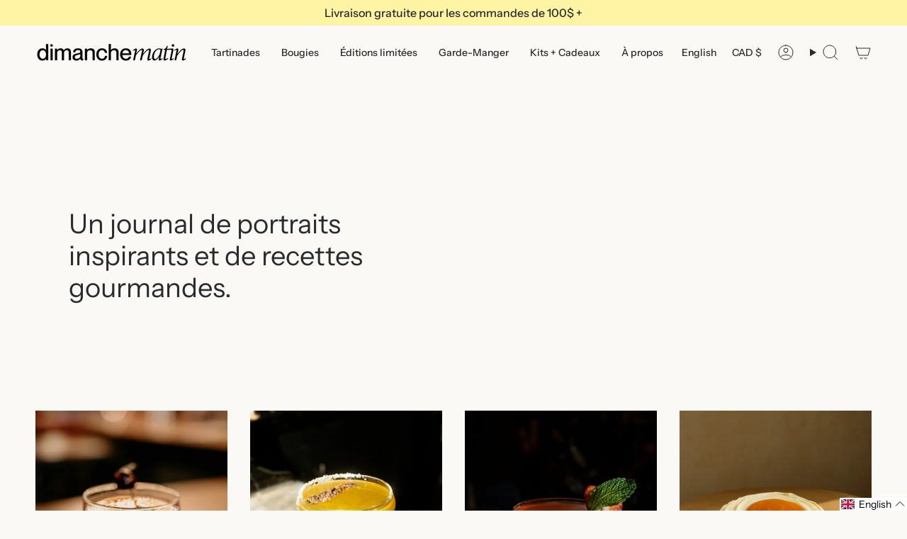

--- FILE ---
content_type: text/html; charset=utf-8
request_url: https://tartinadesdimanchematin.com/en/blogs/journal
body_size: 36198
content:
<!doctype html>
<html class="no-js no-touch supports-no-cookies" lang="en">
<head>
  <meta charset="UTF-8">
  <meta http-equiv="X-UA-Compatible" content="IE=edge">
  <meta name="viewport" content="width=device-width, initial-scale=1.0">
  <meta name="theme-color" content="#fef4a4">
  <link rel="canonical" href="https://dimanchematin.ca/en/blogs/journal">
  <!-- ======================= Broadcast Theme V5.6.1 ========================= -->

  <link href="//tartinadesdimanchematin.com/cdn/shop/t/13/assets/theme.css?v=137228288011118631811714499150" as="style" rel="preload">
  <link href="//tartinadesdimanchematin.com/cdn/shop/t/13/assets/vendor.js?v=152754676678534273481714499151" as="script" rel="preload">
  <link href="//tartinadesdimanchematin.com/cdn/shop/t/13/assets/theme.js?v=122262640503032202521714499150" as="script" rel="preload">

    <link rel="icon" type="image/png" href="//tartinadesdimanchematin.com/cdn/shop/files/favicon-croissant.png?crop=center&height=32&v=1760462425&width=32">
  

  <!-- Title and description ================================================ -->
  
  <title>
    
    Journal
    
    
    
      &ndash; Dimanche Matin
    
  </title>

  
    <meta name="description" content="Dimanche Matin est une entreprise québécoise qui se spécialise dans l’art de la grasse matinée. Les produits offerts par l’entreprise ont été crées dans le but d’intégrer dans tous vos matins, la douceur d’un dimanche matin. DM offre une originale gamme de tartinades fruitées.">
  

  <meta property="og:site_name" content="Dimanche Matin">
<meta property="og:url" content="https://dimanchematin.ca/en/blogs/journal">
<meta property="og:title" content="Journal">
<meta property="og:type" content="website">
<meta property="og:description" content="Dimanche Matin est une entreprise québécoise qui se spécialise dans l’art de la grasse matinée. Les produits offerts par l’entreprise ont été crées dans le but d’intégrer dans tous vos matins, la douceur d’un dimanche matin. DM offre une originale gamme de tartinades fruitées."><meta property="og:image" content="http://tartinadesdimanchematin.com/cdn/shop/files/logo_noir.png?height=628&pad_color=fcf9f5&v=1714416981&width=1200">
  <meta property="og:image:secure_url" content="https://tartinadesdimanchematin.com/cdn/shop/files/logo_noir.png?height=628&pad_color=fcf9f5&v=1714416981&width=1200">
  <meta property="og:image:width" content="1200">
  <meta property="og:image:height" content="628"><meta name="twitter:card" content="summary_large_image">
<meta name="twitter:title" content="Journal">
<meta name="twitter:description" content="Dimanche Matin est une entreprise québécoise qui se spécialise dans l’art de la grasse matinée. Les produits offerts par l’entreprise ont été crées dans le but d’intégrer dans tous vos matins, la douceur d’un dimanche matin. DM offre une originale gamme de tartinades fruitées.">

  <!-- CSS ================================================================== -->
  <style data-shopify>
@font-face {
  font-family: "Instrument Sans";
  font-weight: 400;
  font-style: normal;
  font-display: swap;
  src: url("//tartinadesdimanchematin.com/cdn/fonts/instrument_sans/instrumentsans_n4.db86542ae5e1596dbdb28c279ae6c2086c4c5bfa.woff2") format("woff2"),
       url("//tartinadesdimanchematin.com/cdn/fonts/instrument_sans/instrumentsans_n4.510f1b081e58d08c30978f465518799851ef6d8b.woff") format("woff");
}

    @font-face {
  font-family: "Instrument Sans";
  font-weight: 400;
  font-style: normal;
  font-display: swap;
  src: url("//tartinadesdimanchematin.com/cdn/fonts/instrument_sans/instrumentsans_n4.db86542ae5e1596dbdb28c279ae6c2086c4c5bfa.woff2") format("woff2"),
       url("//tartinadesdimanchematin.com/cdn/fonts/instrument_sans/instrumentsans_n4.510f1b081e58d08c30978f465518799851ef6d8b.woff") format("woff");
}

    @font-face {
  font-family: "Instrument Sans";
  font-weight: 400;
  font-style: normal;
  font-display: swap;
  src: url("//tartinadesdimanchematin.com/cdn/fonts/instrument_sans/instrumentsans_n4.db86542ae5e1596dbdb28c279ae6c2086c4c5bfa.woff2") format("woff2"),
       url("//tartinadesdimanchematin.com/cdn/fonts/instrument_sans/instrumentsans_n4.510f1b081e58d08c30978f465518799851ef6d8b.woff") format("woff");
}


    
      @font-face {
  font-family: "Instrument Sans";
  font-weight: 500;
  font-style: normal;
  font-display: swap;
  src: url("//tartinadesdimanchematin.com/cdn/fonts/instrument_sans/instrumentsans_n5.1ce463e1cc056566f977610764d93d4704464858.woff2") format("woff2"),
       url("//tartinadesdimanchematin.com/cdn/fonts/instrument_sans/instrumentsans_n5.9079eb7bba230c9d8d8d3a7d101aa9d9f40b6d14.woff") format("woff");
}

    

    
      @font-face {
  font-family: "Instrument Sans";
  font-weight: 500;
  font-style: normal;
  font-display: swap;
  src: url("//tartinadesdimanchematin.com/cdn/fonts/instrument_sans/instrumentsans_n5.1ce463e1cc056566f977610764d93d4704464858.woff2") format("woff2"),
       url("//tartinadesdimanchematin.com/cdn/fonts/instrument_sans/instrumentsans_n5.9079eb7bba230c9d8d8d3a7d101aa9d9f40b6d14.woff") format("woff");
}

    

    
    

    
      @font-face {
  font-family: "Instrument Sans";
  font-weight: 400;
  font-style: italic;
  font-display: swap;
  src: url("//tartinadesdimanchematin.com/cdn/fonts/instrument_sans/instrumentsans_i4.028d3c3cd8d085648c808ceb20cd2fd1eb3560e5.woff2") format("woff2"),
       url("//tartinadesdimanchematin.com/cdn/fonts/instrument_sans/instrumentsans_i4.7e90d82df8dee29a99237cd19cc529d2206706a2.woff") format("woff");
}

    

    
      @font-face {
  font-family: "Instrument Sans";
  font-weight: 500;
  font-style: italic;
  font-display: swap;
  src: url("//tartinadesdimanchematin.com/cdn/fonts/instrument_sans/instrumentsans_i5.d2033775d4997e4dcd0d47ebdd5234b5c14e3f53.woff2") format("woff2"),
       url("//tartinadesdimanchematin.com/cdn/fonts/instrument_sans/instrumentsans_i5.8e3cfa86b65acf809ce72bc4f9b58f185ef6b8c7.woff") format("woff");
}

    
  </style>

  
<style data-shopify>

:root {--scrollbar-width: 0px;





--COLOR-VIDEO-BG: #f4eee3;
--COLOR-BG-BRIGHTER: #f4eee3;--COLOR-BG: #fbf9f5;--COLOR-BG-ALPHA-25: rgba(251, 249, 245, 0.25);
--COLOR-BG-TRANSPARENT: rgba(251, 249, 245, 0);
--COLOR-BG-SECONDARY: #fbf9f5;
--COLOR-BG-SECONDARY-LIGHTEN: #ffffff;
--COLOR-BG-RGB: 251, 249, 245;

--COLOR-TEXT-DARK: #040506;
--COLOR-TEXT: #282C2E;
--COLOR-TEXT-LIGHT: #676a6a;


/* === Opacity shades of grey ===*/
--COLOR-A5:  rgba(40, 44, 46, 0.05);
--COLOR-A10: rgba(40, 44, 46, 0.1);
--COLOR-A15: rgba(40, 44, 46, 0.15);
--COLOR-A20: rgba(40, 44, 46, 0.2);
--COLOR-A25: rgba(40, 44, 46, 0.25);
--COLOR-A30: rgba(40, 44, 46, 0.3);
--COLOR-A35: rgba(40, 44, 46, 0.35);
--COLOR-A40: rgba(40, 44, 46, 0.4);
--COLOR-A45: rgba(40, 44, 46, 0.45);
--COLOR-A50: rgba(40, 44, 46, 0.5);
--COLOR-A55: rgba(40, 44, 46, 0.55);
--COLOR-A60: rgba(40, 44, 46, 0.6);
--COLOR-A65: rgba(40, 44, 46, 0.65);
--COLOR-A70: rgba(40, 44, 46, 0.7);
--COLOR-A75: rgba(40, 44, 46, 0.75);
--COLOR-A80: rgba(40, 44, 46, 0.8);
--COLOR-A85: rgba(40, 44, 46, 0.85);
--COLOR-A90: rgba(40, 44, 46, 0.9);
--COLOR-A95: rgba(40, 44, 46, 0.95);

--COLOR-BORDER: rgb(51, 51, 51);
--COLOR-BORDER-LIGHT: #838281;
--COLOR-BORDER-HAIRLINE: #f7f2ea;
--COLOR-BORDER-DARK: #000000;/* === Bright color ===*/
--COLOR-PRIMARY: #fef4a4;
--COLOR-PRIMARY-HOVER: #ffed57;
--COLOR-PRIMARY-FADE: rgba(254, 244, 164, 0.05);
--COLOR-PRIMARY-FADE-HOVER: rgba(254, 244, 164, 0.1);
--COLOR-PRIMARY-LIGHT: #ffffff;--COLOR-PRIMARY-OPPOSITE: #000000;



/* === link Color ===*/
--COLOR-LINK: #282C2E;
--COLOR-LINK-HOVER: rgba(40, 44, 46, 0.7);
--COLOR-LINK-FADE: rgba(40, 44, 46, 0.05);
--COLOR-LINK-FADE-HOVER: rgba(40, 44, 46, 0.1);--COLOR-LINK-OPPOSITE: #ffffff;


/* === Product grid sale tags ===*/
--COLOR-SALE-BG: #d33828;
--COLOR-SALE-TEXT: #ffffff;

/* === Product grid badges ===*/
--COLOR-BADGE-BG: #fef4a4;
--COLOR-BADGE-TEXT: #282C2E;

/* === Product sale color ===*/
--COLOR-SALE: #d02e2e;

/* === Gray background on Product grid items ===*/--filter-bg: 1.0;/* === Helper colors for form error states ===*/
--COLOR-ERROR: #721C24;
--COLOR-ERROR-BG: #F8D7DA;
--COLOR-ERROR-BORDER: #F5C6CB;



  --RADIUS: 300px;
  --RADIUS-SELECT: 22px;

--COLOR-HEADER-BG: #fbf9f5;--COLOR-HEADER-BG-TRANSPARENT: rgba(251, 249, 245, 0);
--COLOR-HEADER-LINK: #282C2E;
--COLOR-HEADER-LINK-HOVER: rgba(40, 44, 46, 0.7);

--COLOR-MENU-BG: #fbf9f5;
--COLOR-MENU-LINK: #282C2E;
--COLOR-MENU-LINK-HOVER: rgba(40, 44, 46, 0.7);
--COLOR-SUBMENU-BG: #fbf9f5;
--COLOR-SUBMENU-LINK: #282C2E;
--COLOR-SUBMENU-LINK-HOVER: rgba(40, 44, 46, 0.7);
--COLOR-SUBMENU-TEXT-LIGHT: #676a6a;
--COLOR-MENU-TRANSPARENT: #ffffff;
--COLOR-MENU-TRANSPARENT-HOVER: rgba(255, 255, 255, 0.7);--COLOR-FOOTER-BG: #fbf9f5;
--COLOR-FOOTER-BG-HAIRLINE: #f7f2ea;
--COLOR-FOOTER-TEXT: #333333;
--COLOR-FOOTER-TEXT-A35: rgba(51, 51, 51, 0.35);
--COLOR-FOOTER-TEXT-A75: rgba(51, 51, 51, 0.75);
--COLOR-FOOTER-LINK: #282C2E;
--COLOR-FOOTER-LINK-HOVER: rgba(40, 44, 46, 0.7);
--COLOR-FOOTER-BORDER: #282C2E;

--TRANSPARENT: rgba(255, 255, 255, 0);

/* === Default overlay opacity ===*/
--overlay-opacity: 0;
--underlay-opacity: 1;
--underlay-bg: rgba(0,0,0,0.4);

/* === Custom Cursor ===*/
--ICON-ZOOM-IN: url( "//tartinadesdimanchematin.com/cdn/shop/t/13/assets/icon-zoom-in.svg?v=182473373117644429561714499150" );
--ICON-ZOOM-OUT: url( "//tartinadesdimanchematin.com/cdn/shop/t/13/assets/icon-zoom-out.svg?v=101497157853986683871714499150" );

/* === Custom Icons ===*/


  
  --ICON-ADD-BAG: url( "//tartinadesdimanchematin.com/cdn/shop/t/13/assets/icon-add-bag.svg?v=23763382405227654651714499150" );
  --ICON-ADD-CART: url( "//tartinadesdimanchematin.com/cdn/shop/t/13/assets/icon-add-cart.svg?v=3962293684743587821714499150" );
  --ICON-ARROW-LEFT: url( "//tartinadesdimanchematin.com/cdn/shop/t/13/assets/icon-arrow-left.svg?v=136066145774695772731714499150" );
  --ICON-ARROW-RIGHT: url( "//tartinadesdimanchematin.com/cdn/shop/t/13/assets/icon-arrow-right.svg?v=150928298113663093401714499150" );
  --ICON-SELECT: url("//tartinadesdimanchematin.com/cdn/shop/t/13/assets/icon-select.svg?v=167170173659852274001714499150");


--PRODUCT-GRID-ASPECT-RATIO: 110.0%;

/* === Typography ===*/
--FONT-WEIGHT-BODY: 400;
--FONT-WEIGHT-BODY-BOLD: 500;

--FONT-STACK-BODY: "Instrument Sans", sans-serif;
--FONT-STYLE-BODY: normal;
--FONT-STYLE-BODY-ITALIC: italic;
--FONT-ADJUST-BODY: 1.0;

--LETTER-SPACING-BODY: 0.0em;

--FONT-WEIGHT-HEADING: 400;
--FONT-WEIGHT-HEADING-BOLD: 500;

--FONT-UPPERCASE-HEADING: none;
--LETTER-SPACING-HEADING: 0.0em;

--FONT-STACK-HEADING: "Instrument Sans", sans-serif;
--FONT-STYLE-HEADING: normal;
--FONT-STYLE-HEADING-ITALIC: italic;
--FONT-ADJUST-HEADING: 1.0;

--FONT-WEIGHT-SUBHEADING: 400;
--FONT-WEIGHT-SUBHEADING-BOLD: 500;

--FONT-STACK-SUBHEADING: "Instrument Sans", sans-serif;
--FONT-STYLE-SUBHEADING: normal;
--FONT-STYLE-SUBHEADING-ITALIC: italic;
--FONT-ADJUST-SUBHEADING: 1.0;

--FONT-UPPERCASE-SUBHEADING: uppercase;
--LETTER-SPACING-SUBHEADING: 0.1em;

--FONT-STACK-NAV: "Instrument Sans", sans-serif;
--FONT-STYLE-NAV: normal;
--FONT-STYLE-NAV-ITALIC: italic;
--FONT-ADJUST-NAV: 1.0;

--FONT-WEIGHT-NAV: 400;
--FONT-WEIGHT-NAV-BOLD: 500;

--LETTER-SPACING-NAV: 0.0em;

--FONT-SIZE-BASE: 1.0rem;
--FONT-SIZE-BASE-PERCENT: 1.0;

/* === Parallax ===*/
--PARALLAX-STRENGTH-MIN: 120.0%;
--PARALLAX-STRENGTH-MAX: 130.0%;--COLUMNS: 4;
--COLUMNS-MEDIUM: 3;
--COLUMNS-SMALL: 2;
--COLUMNS-MOBILE: 1;--LAYOUT-OUTER: 50px;
  --LAYOUT-GUTTER: 32px;
  --LAYOUT-OUTER-MEDIUM: 30px;
  --LAYOUT-GUTTER-MEDIUM: 22px;
  --LAYOUT-OUTER-SMALL: 16px;
  --LAYOUT-GUTTER-SMALL: 16px;--base-animation-delay: 0ms;
--line-height-normal: 1.375; /* Equals to line-height: normal; */--SIDEBAR-WIDTH: 288px;
  --SIDEBAR-WIDTH-MEDIUM: 258px;--DRAWER-WIDTH: 380px;--ICON-STROKE-WIDTH: 1px;/* === Button General ===*/
--BTN-FONT-STACK: "Instrument Sans", sans-serif;
--BTN-FONT-WEIGHT: 400;
--BTN-FONT-STYLE: normal;
--BTN-FONT-SIZE: 14px;

--BTN-LETTER-SPACING: 0.1em;
--BTN-UPPERCASE: uppercase;
--BTN-TEXT-ARROW-OFFSET: -1px;

/* === Button Primary ===*/
--BTN-PRIMARY-BORDER-COLOR: #282C2E;
--BTN-PRIMARY-BG-COLOR: #282C2E;
--BTN-PRIMARY-TEXT-COLOR: #fff;


  --BTN-PRIMARY-BG-COLOR-BRIGHTER: #404649;


/* === Button Secondary ===*/
--BTN-SECONDARY-BORDER-COLOR: #8191A4;
--BTN-SECONDARY-BG-COLOR: #8191A4;
--BTN-SECONDARY-TEXT-COLOR: #212121;


  --BTN-SECONDARY-BG-COLOR-BRIGHTER: #728499;


/* === Button White ===*/
--TEXT-BTN-BORDER-WHITE: #fff;
--TEXT-BTN-BG-WHITE: #fff;
--TEXT-BTN-WHITE: #000;
--TEXT-BTN-BG-WHITE-BRIGHTER: #f2f2f2;

/* === Button Black ===*/
--TEXT-BTN-BG-BLACK: #000;
--TEXT-BTN-BORDER-BLACK: #000;
--TEXT-BTN-BLACK: #fff;
--TEXT-BTN-BG-BLACK-BRIGHTER: #1a1a1a;

/* === Default Cart Gradient ===*/

--FREE-SHIPPING-GRADIENT: linear-gradient(to right, var(--COLOR-PRIMARY-LIGHT) 0%, var(--COLOR-PRIMARY) 100%);

/* === Swatch Size ===*/
--swatch-size-filters: calc(1.15rem * var(--FONT-ADJUST-BODY));
--swatch-size-product: calc(2.2rem * var(--FONT-ADJUST-BODY));
}

/* === Backdrop ===*/
::backdrop {
  --underlay-opacity: 1;
  --underlay-bg: rgba(0,0,0,0.4);
}
</style>


  <link href="//tartinadesdimanchematin.com/cdn/shop/t/13/assets/theme.css?v=137228288011118631811714499150" rel="stylesheet" type="text/css" media="all" />
<link href="//tartinadesdimanchematin.com/cdn/shop/t/13/assets/swatches.css?v=157844926215047500451714499150" as="style" rel="preload">
    <link href="//tartinadesdimanchematin.com/cdn/shop/t/13/assets/swatches.css?v=157844926215047500451714499150" rel="stylesheet" type="text/css" media="all" />
<style data-shopify>.swatches {
    --black: #000000;--white: #fafafa;--blank: url(//tartinadesdimanchematin.com/cdn/shop/files/blank_small.png?v=1996);
  }</style>
<script>
    if (window.navigator.userAgent.indexOf('MSIE ') > 0 || window.navigator.userAgent.indexOf('Trident/') > 0) {
      document.documentElement.className = document.documentElement.className + ' ie';

      var scripts = document.getElementsByTagName('script')[0];
      var polyfill = document.createElement("script");
      polyfill.defer = true;
      polyfill.src = "//tartinadesdimanchematin.com/cdn/shop/t/13/assets/ie11.js?v=144489047535103983231714499150";

      scripts.parentNode.insertBefore(polyfill, scripts);
    } else {
      document.documentElement.className = document.documentElement.className.replace('no-js', 'js');
    }

    document.documentElement.style.setProperty('--scrollbar-width', `${getScrollbarWidth()}px`);

    function getScrollbarWidth() {
      // Creating invisible container
      const outer = document.createElement('div');
      outer.style.visibility = 'hidden';
      outer.style.overflow = 'scroll'; // forcing scrollbar to appear
      outer.style.msOverflowStyle = 'scrollbar'; // needed for WinJS apps
      document.documentElement.appendChild(outer);

      // Creating inner element and placing it in the container
      const inner = document.createElement('div');
      outer.appendChild(inner);

      // Calculating difference between container's full width and the child width
      const scrollbarWidth = outer.offsetWidth - inner.offsetWidth;

      // Removing temporary elements from the DOM
      outer.parentNode.removeChild(outer);

      return scrollbarWidth;
    }

    let root = '/en';
    if (root[root.length - 1] !== '/') {
      root = root + '/';
    }

    window.theme = {
      routes: {
        root: root,
        cart_url: '/en/cart',
        cart_add_url: '/en/cart/add',
        cart_change_url: '/en/cart/change',
        product_recommendations_url: '/en/recommendations/products',
        predictive_search_url: '/en/search/suggest',
        addresses_url: '/en/account/addresses'
      },
      assets: {
        photoswipe: '//tartinadesdimanchematin.com/cdn/shop/t/13/assets/photoswipe.js?v=162613001030112971491714499150',
        smoothscroll: '//tartinadesdimanchematin.com/cdn/shop/t/13/assets/smoothscroll.js?v=37906625415260927261714499150',
      },
      strings: {
        addToCart: "Add to cart",
        cartAcceptanceError: "You must accept our terms and conditions.",
        soldOut: "Sold Out",
        from: "From",
        preOrder: "Pre-order",
        sale: "Sale",
        subscription: "Subscription",
        unavailable: "Unavailable",
        unitPrice: "Unit price",
        unitPriceSeparator: "per",
        shippingCalcSubmitButton: "Calculate shipping",
        shippingCalcSubmitButtonDisabled: "Calculating...",
        selectValue: "Select value",
        selectColor: "Select color",
        oneColor: "color",
        otherColor: "colors",
        upsellAddToCart: "Add",
        free: "Free",
        swatchesColor: "Color, Colour",
        sku: "SKU",
      },
      settings: {
        cartType: "page",
        customerLoggedIn: null ? true : false,
        enableQuickAdd: false,
        enableAnimations: true,
        variantOnSale: true,
        collectionSwatchStyle: "text-slider",
      },
      sliderArrows: {
        prev: '<button type="button" class="slider__button slider__button--prev" data-button-arrow data-button-prev>' + "Previous" + '</button>',
        next: '<button type="button" class="slider__button slider__button--next" data-button-arrow data-button-next>' + "Next" + '</button>',
      },
      moneyFormat: false ? "${{amount}} CAD" : "${{amount}}",
      moneyWithoutCurrencyFormat: "${{amount}}",
      moneyWithCurrencyFormat: "${{amount}} CAD",
      subtotal: 0,
      info: {
        name: 'broadcast'
      },
      version: '5.6.1'
    };

    let windowInnerHeight = window.innerHeight;
    document.documentElement.style.setProperty('--full-height', `${windowInnerHeight}px`);
    document.documentElement.style.setProperty('--three-quarters', `${windowInnerHeight * 0.75}px`);
    document.documentElement.style.setProperty('--two-thirds', `${windowInnerHeight * 0.66}px`);
    document.documentElement.style.setProperty('--one-half', `${windowInnerHeight * 0.5}px`);
    document.documentElement.style.setProperty('--one-third', `${windowInnerHeight * 0.33}px`);
    document.documentElement.style.setProperty('--one-fifth', `${windowInnerHeight * 0.2}px`);
  </script>

  

  <!-- Theme Javascript ============================================================== -->
  <script src="//tartinadesdimanchematin.com/cdn/shop/t/13/assets/vendor.js?v=152754676678534273481714499151" defer="defer"></script>
  <script src="//tartinadesdimanchematin.com/cdn/shop/t/13/assets/theme.js?v=122262640503032202521714499150" defer="defer"></script><!-- Shopify app scripts =========================================================== -->

  <script>window.performance && window.performance.mark && window.performance.mark('shopify.content_for_header.start');</script><meta id="shopify-digital-wallet" name="shopify-digital-wallet" content="/29157166/digital_wallets/dialog">
<meta name="shopify-checkout-api-token" content="04227efafd86f9dbeb59c0fa4845fb8f">
<meta id="in-context-paypal-metadata" data-shop-id="29157166" data-venmo-supported="false" data-environment="production" data-locale="en_US" data-paypal-v4="true" data-currency="CAD">
<link rel="alternate" type="application/atom+xml" title="Feed" href="/en/blogs/journal.atom" />
<link rel="alternate" hreflang="x-default" href="https://dimanchematin.ca/blogs/journal">
<link rel="alternate" hreflang="fr" href="https://dimanchematin.ca/blogs/journal">
<link rel="alternate" hreflang="en" href="https://dimanchematin.ca/en/blogs/journal">
<script async="async" src="/checkouts/internal/preloads.js?locale=en-CA"></script>
<link rel="preconnect" href="https://shop.app" crossorigin="anonymous">
<script async="async" src="https://shop.app/checkouts/internal/preloads.js?locale=en-CA&shop_id=29157166" crossorigin="anonymous"></script>
<script id="apple-pay-shop-capabilities" type="application/json">{"shopId":29157166,"countryCode":"CA","currencyCode":"CAD","merchantCapabilities":["supports3DS"],"merchantId":"gid:\/\/shopify\/Shop\/29157166","merchantName":"Dimanche Matin","requiredBillingContactFields":["postalAddress","email","phone"],"requiredShippingContactFields":["postalAddress","email","phone"],"shippingType":"shipping","supportedNetworks":["visa","masterCard","amex","discover","interac","jcb"],"total":{"type":"pending","label":"Dimanche Matin","amount":"1.00"},"shopifyPaymentsEnabled":true,"supportsSubscriptions":true}</script>
<script id="shopify-features" type="application/json">{"accessToken":"04227efafd86f9dbeb59c0fa4845fb8f","betas":["rich-media-storefront-analytics"],"domain":"tartinadesdimanchematin.com","predictiveSearch":true,"shopId":29157166,"locale":"en"}</script>
<script>var Shopify = Shopify || {};
Shopify.shop = "dimanche-matin.myshopify.com";
Shopify.locale = "en";
Shopify.currency = {"active":"CAD","rate":"1.0"};
Shopify.country = "CA";
Shopify.theme = {"name":"Authentique Dimanche Matin","id":123936800897,"schema_name":"Broadcast","schema_version":"5.6.1","theme_store_id":868,"role":"main"};
Shopify.theme.handle = "null";
Shopify.theme.style = {"id":null,"handle":null};
Shopify.cdnHost = "tartinadesdimanchematin.com/cdn";
Shopify.routes = Shopify.routes || {};
Shopify.routes.root = "/en/";</script>
<script type="module">!function(o){(o.Shopify=o.Shopify||{}).modules=!0}(window);</script>
<script>!function(o){function n(){var o=[];function n(){o.push(Array.prototype.slice.apply(arguments))}return n.q=o,n}var t=o.Shopify=o.Shopify||{};t.loadFeatures=n(),t.autoloadFeatures=n()}(window);</script>
<script>
  window.ShopifyPay = window.ShopifyPay || {};
  window.ShopifyPay.apiHost = "shop.app\/pay";
  window.ShopifyPay.redirectState = null;
</script>
<script id="shop-js-analytics" type="application/json">{"pageType":"blog"}</script>
<script defer="defer" async type="module" src="//tartinadesdimanchematin.com/cdn/shopifycloud/shop-js/modules/v2/client.init-shop-cart-sync_BT-GjEfc.en.esm.js"></script>
<script defer="defer" async type="module" src="//tartinadesdimanchematin.com/cdn/shopifycloud/shop-js/modules/v2/chunk.common_D58fp_Oc.esm.js"></script>
<script defer="defer" async type="module" src="//tartinadesdimanchematin.com/cdn/shopifycloud/shop-js/modules/v2/chunk.modal_xMitdFEc.esm.js"></script>
<script type="module">
  await import("//tartinadesdimanchematin.com/cdn/shopifycloud/shop-js/modules/v2/client.init-shop-cart-sync_BT-GjEfc.en.esm.js");
await import("//tartinadesdimanchematin.com/cdn/shopifycloud/shop-js/modules/v2/chunk.common_D58fp_Oc.esm.js");
await import("//tartinadesdimanchematin.com/cdn/shopifycloud/shop-js/modules/v2/chunk.modal_xMitdFEc.esm.js");

  window.Shopify.SignInWithShop?.initShopCartSync?.({"fedCMEnabled":true,"windoidEnabled":true});

</script>
<script>
  window.Shopify = window.Shopify || {};
  if (!window.Shopify.featureAssets) window.Shopify.featureAssets = {};
  window.Shopify.featureAssets['shop-js'] = {"shop-cart-sync":["modules/v2/client.shop-cart-sync_DZOKe7Ll.en.esm.js","modules/v2/chunk.common_D58fp_Oc.esm.js","modules/v2/chunk.modal_xMitdFEc.esm.js"],"init-fed-cm":["modules/v2/client.init-fed-cm_B6oLuCjv.en.esm.js","modules/v2/chunk.common_D58fp_Oc.esm.js","modules/v2/chunk.modal_xMitdFEc.esm.js"],"shop-cash-offers":["modules/v2/client.shop-cash-offers_D2sdYoxE.en.esm.js","modules/v2/chunk.common_D58fp_Oc.esm.js","modules/v2/chunk.modal_xMitdFEc.esm.js"],"shop-login-button":["modules/v2/client.shop-login-button_QeVjl5Y3.en.esm.js","modules/v2/chunk.common_D58fp_Oc.esm.js","modules/v2/chunk.modal_xMitdFEc.esm.js"],"pay-button":["modules/v2/client.pay-button_DXTOsIq6.en.esm.js","modules/v2/chunk.common_D58fp_Oc.esm.js","modules/v2/chunk.modal_xMitdFEc.esm.js"],"shop-button":["modules/v2/client.shop-button_DQZHx9pm.en.esm.js","modules/v2/chunk.common_D58fp_Oc.esm.js","modules/v2/chunk.modal_xMitdFEc.esm.js"],"avatar":["modules/v2/client.avatar_BTnouDA3.en.esm.js"],"init-windoid":["modules/v2/client.init-windoid_CR1B-cfM.en.esm.js","modules/v2/chunk.common_D58fp_Oc.esm.js","modules/v2/chunk.modal_xMitdFEc.esm.js"],"init-shop-for-new-customer-accounts":["modules/v2/client.init-shop-for-new-customer-accounts_C_vY_xzh.en.esm.js","modules/v2/client.shop-login-button_QeVjl5Y3.en.esm.js","modules/v2/chunk.common_D58fp_Oc.esm.js","modules/v2/chunk.modal_xMitdFEc.esm.js"],"init-shop-email-lookup-coordinator":["modules/v2/client.init-shop-email-lookup-coordinator_BI7n9ZSv.en.esm.js","modules/v2/chunk.common_D58fp_Oc.esm.js","modules/v2/chunk.modal_xMitdFEc.esm.js"],"init-shop-cart-sync":["modules/v2/client.init-shop-cart-sync_BT-GjEfc.en.esm.js","modules/v2/chunk.common_D58fp_Oc.esm.js","modules/v2/chunk.modal_xMitdFEc.esm.js"],"shop-toast-manager":["modules/v2/client.shop-toast-manager_DiYdP3xc.en.esm.js","modules/v2/chunk.common_D58fp_Oc.esm.js","modules/v2/chunk.modal_xMitdFEc.esm.js"],"init-customer-accounts":["modules/v2/client.init-customer-accounts_D9ZNqS-Q.en.esm.js","modules/v2/client.shop-login-button_QeVjl5Y3.en.esm.js","modules/v2/chunk.common_D58fp_Oc.esm.js","modules/v2/chunk.modal_xMitdFEc.esm.js"],"init-customer-accounts-sign-up":["modules/v2/client.init-customer-accounts-sign-up_iGw4briv.en.esm.js","modules/v2/client.shop-login-button_QeVjl5Y3.en.esm.js","modules/v2/chunk.common_D58fp_Oc.esm.js","modules/v2/chunk.modal_xMitdFEc.esm.js"],"shop-follow-button":["modules/v2/client.shop-follow-button_CqMgW2wH.en.esm.js","modules/v2/chunk.common_D58fp_Oc.esm.js","modules/v2/chunk.modal_xMitdFEc.esm.js"],"checkout-modal":["modules/v2/client.checkout-modal_xHeaAweL.en.esm.js","modules/v2/chunk.common_D58fp_Oc.esm.js","modules/v2/chunk.modal_xMitdFEc.esm.js"],"shop-login":["modules/v2/client.shop-login_D91U-Q7h.en.esm.js","modules/v2/chunk.common_D58fp_Oc.esm.js","modules/v2/chunk.modal_xMitdFEc.esm.js"],"lead-capture":["modules/v2/client.lead-capture_BJmE1dJe.en.esm.js","modules/v2/chunk.common_D58fp_Oc.esm.js","modules/v2/chunk.modal_xMitdFEc.esm.js"],"payment-terms":["modules/v2/client.payment-terms_Ci9AEqFq.en.esm.js","modules/v2/chunk.common_D58fp_Oc.esm.js","modules/v2/chunk.modal_xMitdFEc.esm.js"]};
</script>
<script>(function() {
  var isLoaded = false;
  function asyncLoad() {
    if (isLoaded) return;
    isLoaded = true;
    var urls = ["https:\/\/static.rechargecdn.com\/static\/js\/recharge.js?shop=dimanche-matin.myshopify.com","https:\/\/discount.webcontrive.com\/assets\/js\/discount-box.js?v=1.1\u0026shop=dimanche-matin.myshopify.com","https:\/\/static.klaviyo.com\/onsite\/js\/klaviyo.js?company_id=R48GDC\u0026shop=dimanche-matin.myshopify.com","https:\/\/storage.nfcube.com\/instafeed-ed6005bb82ec2eb334365857b27a3f1b.js?shop=dimanche-matin.myshopify.com"];
    for (var i = 0; i < urls.length; i++) {
      var s = document.createElement('script');
      s.type = 'text/javascript';
      s.async = true;
      s.src = urls[i];
      var x = document.getElementsByTagName('script')[0];
      x.parentNode.insertBefore(s, x);
    }
  };
  if(window.attachEvent) {
    window.attachEvent('onload', asyncLoad);
  } else {
    window.addEventListener('load', asyncLoad, false);
  }
})();</script>
<script id="__st">var __st={"a":29157166,"offset":-18000,"reqid":"ccb2153f-0935-4fb0-b657-399c4f155af0-1769396929","pageurl":"tartinadesdimanchematin.com\/en\/blogs\/journal","s":"blogs-78606368897","u":"1842b3a485bb","p":"blog","rtyp":"blog","rid":78606368897};</script>
<script>window.ShopifyPaypalV4VisibilityTracking = true;</script>
<script id="captcha-bootstrap">!function(){'use strict';const t='contact',e='account',n='new_comment',o=[[t,t],['blogs',n],['comments',n],[t,'customer']],c=[[e,'customer_login'],[e,'guest_login'],[e,'recover_customer_password'],[e,'create_customer']],r=t=>t.map((([t,e])=>`form[action*='/${t}']:not([data-nocaptcha='true']) input[name='form_type'][value='${e}']`)).join(','),a=t=>()=>t?[...document.querySelectorAll(t)].map((t=>t.form)):[];function s(){const t=[...o],e=r(t);return a(e)}const i='password',u='form_key',d=['recaptcha-v3-token','g-recaptcha-response','h-captcha-response',i],f=()=>{try{return window.sessionStorage}catch{return}},m='__shopify_v',_=t=>t.elements[u];function p(t,e,n=!1){try{const o=window.sessionStorage,c=JSON.parse(o.getItem(e)),{data:r}=function(t){const{data:e,action:n}=t;return t[m]||n?{data:e,action:n}:{data:t,action:n}}(c);for(const[e,n]of Object.entries(r))t.elements[e]&&(t.elements[e].value=n);n&&o.removeItem(e)}catch(o){console.error('form repopulation failed',{error:o})}}const l='form_type',E='cptcha';function T(t){t.dataset[E]=!0}const w=window,h=w.document,L='Shopify',v='ce_forms',y='captcha';let A=!1;((t,e)=>{const n=(g='f06e6c50-85a8-45c8-87d0-21a2b65856fe',I='https://cdn.shopify.com/shopifycloud/storefront-forms-hcaptcha/ce_storefront_forms_captcha_hcaptcha.v1.5.2.iife.js',D={infoText:'Protected by hCaptcha',privacyText:'Privacy',termsText:'Terms'},(t,e,n)=>{const o=w[L][v],c=o.bindForm;if(c)return c(t,g,e,D).then(n);var r;o.q.push([[t,g,e,D],n]),r=I,A||(h.body.append(Object.assign(h.createElement('script'),{id:'captcha-provider',async:!0,src:r})),A=!0)});var g,I,D;w[L]=w[L]||{},w[L][v]=w[L][v]||{},w[L][v].q=[],w[L][y]=w[L][y]||{},w[L][y].protect=function(t,e){n(t,void 0,e),T(t)},Object.freeze(w[L][y]),function(t,e,n,w,h,L){const[v,y,A,g]=function(t,e,n){const i=e?o:[],u=t?c:[],d=[...i,...u],f=r(d),m=r(i),_=r(d.filter((([t,e])=>n.includes(e))));return[a(f),a(m),a(_),s()]}(w,h,L),I=t=>{const e=t.target;return e instanceof HTMLFormElement?e:e&&e.form},D=t=>v().includes(t);t.addEventListener('submit',(t=>{const e=I(t);if(!e)return;const n=D(e)&&!e.dataset.hcaptchaBound&&!e.dataset.recaptchaBound,o=_(e),c=g().includes(e)&&(!o||!o.value);(n||c)&&t.preventDefault(),c&&!n&&(function(t){try{if(!f())return;!function(t){const e=f();if(!e)return;const n=_(t);if(!n)return;const o=n.value;o&&e.removeItem(o)}(t);const e=Array.from(Array(32),(()=>Math.random().toString(36)[2])).join('');!function(t,e){_(t)||t.append(Object.assign(document.createElement('input'),{type:'hidden',name:u})),t.elements[u].value=e}(t,e),function(t,e){const n=f();if(!n)return;const o=[...t.querySelectorAll(`input[type='${i}']`)].map((({name:t})=>t)),c=[...d,...o],r={};for(const[a,s]of new FormData(t).entries())c.includes(a)||(r[a]=s);n.setItem(e,JSON.stringify({[m]:1,action:t.action,data:r}))}(t,e)}catch(e){console.error('failed to persist form',e)}}(e),e.submit())}));const S=(t,e)=>{t&&!t.dataset[E]&&(n(t,e.some((e=>e===t))),T(t))};for(const o of['focusin','change'])t.addEventListener(o,(t=>{const e=I(t);D(e)&&S(e,y())}));const B=e.get('form_key'),M=e.get(l),P=B&&M;t.addEventListener('DOMContentLoaded',(()=>{const t=y();if(P)for(const e of t)e.elements[l].value===M&&p(e,B);[...new Set([...A(),...v().filter((t=>'true'===t.dataset.shopifyCaptcha))])].forEach((e=>S(e,t)))}))}(h,new URLSearchParams(w.location.search),n,t,e,['guest_login'])})(!0,!0)}();</script>
<script integrity="sha256-4kQ18oKyAcykRKYeNunJcIwy7WH5gtpwJnB7kiuLZ1E=" data-source-attribution="shopify.loadfeatures" defer="defer" src="//tartinadesdimanchematin.com/cdn/shopifycloud/storefront/assets/storefront/load_feature-a0a9edcb.js" crossorigin="anonymous"></script>
<script crossorigin="anonymous" defer="defer" src="//tartinadesdimanchematin.com/cdn/shopifycloud/storefront/assets/shopify_pay/storefront-65b4c6d7.js?v=20250812"></script>
<script data-source-attribution="shopify.dynamic_checkout.dynamic.init">var Shopify=Shopify||{};Shopify.PaymentButton=Shopify.PaymentButton||{isStorefrontPortableWallets:!0,init:function(){window.Shopify.PaymentButton.init=function(){};var t=document.createElement("script");t.src="https://tartinadesdimanchematin.com/cdn/shopifycloud/portable-wallets/latest/portable-wallets.en.js",t.type="module",document.head.appendChild(t)}};
</script>
<script data-source-attribution="shopify.dynamic_checkout.buyer_consent">
  function portableWalletsHideBuyerConsent(e){var t=document.getElementById("shopify-buyer-consent"),n=document.getElementById("shopify-subscription-policy-button");t&&n&&(t.classList.add("hidden"),t.setAttribute("aria-hidden","true"),n.removeEventListener("click",e))}function portableWalletsShowBuyerConsent(e){var t=document.getElementById("shopify-buyer-consent"),n=document.getElementById("shopify-subscription-policy-button");t&&n&&(t.classList.remove("hidden"),t.removeAttribute("aria-hidden"),n.addEventListener("click",e))}window.Shopify?.PaymentButton&&(window.Shopify.PaymentButton.hideBuyerConsent=portableWalletsHideBuyerConsent,window.Shopify.PaymentButton.showBuyerConsent=portableWalletsShowBuyerConsent);
</script>
<script data-source-attribution="shopify.dynamic_checkout.cart.bootstrap">document.addEventListener("DOMContentLoaded",(function(){function t(){return document.querySelector("shopify-accelerated-checkout-cart, shopify-accelerated-checkout")}if(t())Shopify.PaymentButton.init();else{new MutationObserver((function(e,n){t()&&(Shopify.PaymentButton.init(),n.disconnect())})).observe(document.body,{childList:!0,subtree:!0})}}));
</script>
<link id="shopify-accelerated-checkout-styles" rel="stylesheet" media="screen" href="https://tartinadesdimanchematin.com/cdn/shopifycloud/portable-wallets/latest/accelerated-checkout-backwards-compat.css" crossorigin="anonymous">
<style id="shopify-accelerated-checkout-cart">
        #shopify-buyer-consent {
  margin-top: 1em;
  display: inline-block;
  width: 100%;
}

#shopify-buyer-consent.hidden {
  display: none;
}

#shopify-subscription-policy-button {
  background: none;
  border: none;
  padding: 0;
  text-decoration: underline;
  font-size: inherit;
  cursor: pointer;
}

#shopify-subscription-policy-button::before {
  box-shadow: none;
}

      </style>

<script>window.performance && window.performance.mark && window.performance.mark('shopify.content_for_header.end');</script>



<script>
  document.addEventListener("DOMContentLoaded", function(event) {
    const style = document.getElementById('wsg-custom-style');
    if (typeof window.isWsgCustomer != "undefined" && isWsgCustomer) {
      style.innerHTML = `
        ${style.innerHTML} 
        /* A friend of hideWsg - this will _show_ only for wsg customers. Add class to an element to use */
        .showWsg {
          display: unset;
        }
        /* wholesale only CSS */
        .additional-checkout-buttons, .shopify-payment-button {
          display: none !important;
        }
        .wsg-proxy-container select {
          background-color: 
          ${
        document.querySelector('input').style.backgroundColor
          ? document.querySelector('input').style.backgroundColor
          : 'white'
        } !important;
        }
      `;
    } else {
      style.innerHTML = `
        ${style.innerHTML}
        /* Add CSS rules here for NOT wsg customers - great to hide elements from retail when we can't access the code driving the element */
        
      `;
    }

    if (typeof window.embedButtonBg !== undefined && typeof window.embedButtonText !== undefined && window.embedButtonBg !== window.embedButtonText) {
      style.innerHTML = `
        ${style.innerHTML}
        .wsg-button-fix {
          background: ${embedButtonBg} !important;
          border-color: ${embedButtonBg} !important;
          color: ${embedButtonText} !important;
        }
      `;
    }

    // =========================
    //         CUSTOM JS
    // ==========================
    if (document.querySelector(".wsg-proxy-container")) {
      initNodeObserver(wsgCustomJs);
    }
  })

  function wsgCustomJs() {

    // update button classes
    const button = document.querySelectorAll(".wsg-button-fix");
    let buttonClass = "btn--solid";
    buttonClass = buttonClass.split(" ");
    for (let i = 0; i < button.length; i++) {
      button[i].classList.add(... buttonClass);
    }

    // wsgCustomJs window placeholder
    // update secondary btn color on proxy cart
    if (document.getElementById("wsg-checkout-one")) {
      const checkoutButton = document.getElementById("wsg-checkout-one");
      let wsgBtnColor = window.getComputedStyle(checkoutButton).backgroundColor;
      let wsgBtnBackground = "none";
      let wsgBtnBorder = "thin solid " + wsgBtnColor;
      let wsgBtnPadding = window.getComputedStyle(checkoutButton).padding;
      let spofBtn = document.querySelectorAll(".spof-btn");
      for (let i = 0; i < spofBtn.length; i++) {
        spofBtn[i].style.background = wsgBtnBackground;
        spofBtn[i].style.color = wsgBtnColor;
        spofBtn[i].style.border = wsgBtnBorder;
        spofBtn[i].style.padding = wsgBtnPadding;
      }
    }

    // update Quick Order Form label
    if (typeof window.embedSPOFLabel != "undefined" && embedSPOFLabel) {
      document.querySelectorAll(".spof-btn").forEach(function(spofBtn) {
        spofBtn.removeAttribute("data-translation-selector");
        spofBtn.innerHTML = embedSPOFLabel;
      });
    }
  }

  function initNodeObserver(onChangeNodeCallback) {

    // Select the node that will be observed for mutations
    const targetNode = document.querySelector(".wsg-proxy-container");

    // Options for the observer (which mutations to observe)
    const config = {
      attributes: true,
      childList: true,
      subtree: true
    };

    // Callback function to execute when mutations are observed
    const callback = function(mutationsList, observer) {
      for (const mutation of mutationsList) {
        if (mutation.type === 'childList') {
          onChangeNodeCallback();
          observer.disconnect();
        }
      }
    };

    // Create an observer instance linked to the callback function
    const observer = new MutationObserver(callback);

    // Start observing the target node for configured mutations
    observer.observe(targetNode, config);
  }
</script>


<style id="wsg-custom-style">
  /* A friend of hideWsg - this will _show_ only for wsg customers. Add class to an element to use */
  .showWsg {
    display: none;
  }
  /* Signup/login */
  #wsg-signup select,
  #wsg-signup input,
  #wsg-signup textarea {
    height: 46px;
    border: thin solid #d1d1d1;
    padding: 6px 10px;
  }
  #wsg-signup textarea {
    min-height: 100px;
  }
  .wsg-login-input {
    height: 46px;
    border: thin solid #d1d1d1;
    padding: 6px 10px;
  }
  #wsg-signup select {
  }
/*   Quick Order Form */
  .wsg-table td {
    border: none;
    min-width: 150px;
  }
  .wsg-table tr {
    border-bottom: thin solid #d1d1d1; 
    border-left: none;
  }
  .wsg-table input[type="number"] {
    border: thin solid #d1d1d1;
    padding: 5px 15px;
    min-height: 42px;
  }
  #wsg-spof-link a {
    text-decoration: inherit;
    color: inherit;
  }
  .wsg-proxy-container {
    margin-top: 0% !important;
  }
  @media screen and (max-width:768px){
    .wsg-proxy-container .wsg-table input[type="number"] {
        max-width: 80%; 
    }
    .wsg-center img {
      width: 50px !important;
    }
    .wsg-variant-price-area {
      min-width: 70px !important;
    }
  }
  /* Submit button */
  #wsg-cart-update{
    padding: 8px 10px;
    min-height: 45px;
    max-width: 100% !important;
  }
  .wsg-table {
    background: inherit !important;
  }
  .wsg-spof-container-main {
    background: inherit !important;
  }
  /* General fixes */
  .wsg-hide-prices {
    opacity: 0;
  }
  .wsg-ws-only .button {
    margin: 0;
  }
</style>
<!-- BEGIN app block: shopify://apps/instafeed/blocks/head-block/c447db20-095d-4a10-9725-b5977662c9d5 --><link rel="preconnect" href="https://cdn.nfcube.com/">
<link rel="preconnect" href="https://scontent.cdninstagram.com/">


  <script>
    document.addEventListener('DOMContentLoaded', function () {
      let instafeedScript = document.createElement('script');

      
        instafeedScript.src = 'https://storage.nfcube.com/instafeed-ed6005bb82ec2eb334365857b27a3f1b.js';
      

      document.body.appendChild(instafeedScript);
    });
  </script>





<!-- END app block --><!-- BEGIN app block: shopify://apps/wholesale-gorilla/blocks/wsg-header/c48d0487-dff9-41a4-94c8-ec6173fe8b8d -->

   
  















  <!-- check for wsg customer - this now downcases to compare so we are no longer concerned about case matching in tags -->


      
      
      
      
      
      <!-- ajax data -->
      
        
          
        
      
      <script>
        console.log("Wsg-header release 5.22.24")
        // here we need to check if we on a previw theme and set the shop config from the metafield
        
const wsgShopConfigMetafields = {
            
          
            
          
            
          
            
              shopConfig : {"btnClasses":"btn--solid","hideDomElements":[".hideWsg",".product__upsell"],"wsgPriceSelectors":{"productPrice":[".product__price"],"collectionPrices":[".price"]},"autoInstall":false,"wsgAjax":true,"wsgMultiAjax":false,"wsgAjaxSettings":{"price":".cart__price","linePrice":"","subtotal":".cart__total__money","checkoutBtn":".cart__checkout"},"buttonClasses":"","wsgSwatch":"","wsgAccountPageSelector":".header__backfill","wsgVolumeTable":".product__submit__buttons","excludedSections":[],"productSelectors":[".brick__block",".product-item"],"wsgQVSelector":[],"fileList":[],"wsgVersion":6,"installing":false,"themeId":123936800897},
            
          
            
              shopConfig122526335105 : {"btnClasses":"btn--primary btn--solid","hideDomElements":[".hideWsg",".product__upsell"],"wsgPriceSelectors":{"productPrice":[".product__price"],"collectionPrices":[".price",".product-item__price",".product-item__price__holder"]},"autoInstall":false,"wsgAjax":true,"wsgMultiAjax":false,"wsgAjaxSettings":{"price":".cart__price","linePrice":"","subtotal":".cart__total__price","checkoutBtn":".cart__checkout"},"buttonClasses":"","wsgSwatch":"","wsgAccountPageSelector":".header__backfill","wsgVolumeTable":".product-tabs","excludedSections":[],"productSelectors":[".brick__block",".product-item",".flickity-slider > div",".grid > div"],"wsgQVSelector":[],"fileList":[],"wsgVersion":6,"themeId":122526335105},
            
          
}
        let wsgShopConfig = {"btnClasses":"btn--solid","hideDomElements":[".hideWsg",".product__upsell"],"wsgPriceSelectors":{"productPrice":[".product__price"],"collectionPrices":[".price"]},"autoInstall":false,"wsgAjax":true,"wsgMultiAjax":false,"wsgAjaxSettings":{"price":".cart__price","linePrice":"","subtotal":".cart__total__money","checkoutBtn":".cart__checkout"},"buttonClasses":"","wsgSwatch":"","wsgAccountPageSelector":".header__backfill","wsgVolumeTable":".product__submit__buttons","excludedSections":[],"productSelectors":[".brick__block",".product-item"],"wsgQVSelector":[],"fileList":[],"wsgVersion":6,"installing":false,"themeId":123936800897};
        if (window.Shopify.theme.role !== 'main') {
          const wsgShopConfigUnpublishedTheme = wsgShopConfigMetafields[`shopConfig${window.Shopify.theme.id}`];
          if (wsgShopConfigUnpublishedTheme) {
            wsgShopConfig = wsgShopConfigUnpublishedTheme;
          }
        }
        // ==========================================
        //      Set global liquid variables
        // ==========================================
        // general variables 1220
        var wsgVersion = 6.0;
        var wsgActive = true;
        // the permanent domain of the shop
        var shopPermanentDomain = 'dimanche-matin.myshopify.com';
        const wsgShopOrigin = 'https://tartinadesdimanchematin.com';
        const wsgThemeTemplate = 'blog';
        //customer
        var isWsgCustomer = 
          false
        ;
        var wsgCustomerTags = null
        var wsgCustomerId = null
        // execution variables
        var wsgRunCollection;
        var wsgCollectionObserver;
        var wsgRunProduct;
        var wsgRunAccount;
        var wsgRunCart;
        var wsgRunSinglePage;
        var wsgRunSignup;
        var wsgRunSignupV2;
        var runProxy;
        // wsgData
        var wsgData = {"hostedStore":{"branding":{"shopName":"Dimanche Matin","isShowLogo":false},"accountPage":{"title":"My Account"},"cartPage":{"title":"Your Cart","description":"<p><br></p>"},"catalogPage":{"collections":[{"handle":"wholesale-1","id":"gid://shopify/Collection/33942569005","title":"Wholesale"},{"handle":"livre","id":"gid://shopify/Collection/267829706881","title":"Livre"},{"handle":"tartinades","id":"gid://shopify/Collection/173630881921","title":"Tartinades"},{"handle":"bougies-classiques","id":"gid://shopify/Collection/173631504513","title":"Bougies Classiques"},{"handle":"collection-apero","id":"gid://shopify/Collection/264534753409","title":"Collection Apéro"},{"handle":"bougies-botaniques","id":"gid://shopify/Collection/260798414977","title":"Bougies Botaniques"},{"handle":"bougies-zodiac","id":"gid://shopify/Collection/261177770113","title":"Bougies Zodiac"},{"handle":"cuisine-dete","id":"gid://shopify/Collection/261249269889","title":"Cuisine d'Été"}],"hideSoldOut":false,"imageAspectRatio":"adaptToImage","numberOfColumns":4,"productsPerPage":40},"spofPage":{"title":"Formulaire de commande rapide","description":"<p><strong>IMPORTANT</strong></p><ul><li>Minimum de commande: 24 tartinades ou bougies</li><li>Livraison gratuite pour les commandes de 500$ et plus</li><li>Livraison dans un délai de 2 à 10 jours, selon la région</li><li>Payable en 30 jours par virement bancaire ou carte de crédit</li><li>Frais de 2% par jour de retard</li><li>Lorsque vos quantités sont entrées, veuillez passer à la caisse pour officialiser votre commande (icône&nbsp;PANIER dans le coin supérieur droit)</li><li>S'il est impossible d'ajouter des quantités d'un produit, c'est qu'il est présentement en rupture de stock</li></ul>"},"colorSettings":{"background":"#FBF9F5","primaryColor":"#000000","secondaryColor":"#FFFFFF","textColor":"#000000"},"footer":{"contactInformation":"<p>Des questions? <a href=\"mailto:info@tartinadesdimanchematin.com\" target=\"_blank\">Écrivez-nous.</a></p><p><br></p><p>Annie-Claude St-Jean, propriétaire</p>","termsOfService":false,"privacyPolicy":false},"bannerText":"You are logged in to your wholesale account"},"translations":{"custom":false,"enable":true,"language":"french","translateBasedOnMarket":true},"shop_preferences":{"cart":{"note":{"description":"","isRequired":false},"poNumber":{"isRequired":false,"isShow":false},"termsAndConditions":{"isEnable":false,"text":""}},"exclusionsAndLocksSettings":{},"transitions":{"showTransitions":false,"installedTransitions":false},"retailPrice":{"enable":true,"strikethrough":true,"lowerOpacity":true,"label":""},"checkInventory":false,"showShipPartial":false,"exclusions":["exclusion"],"autoBackorder":false,"taxRate":-1,"draftNotification":true,"hideExclusions":true,"minOrder":-1,"customWholesaleDiscountLabel":"","marketSetting":false,"taxLabel":"","retailExclusionsStatus":"enabled","includeTaxInPriceRule":false},"page_styles":{"btnClasses":"","proxyMargin":0,"shipMargin":50},"volume_discounts":{"quantity_discounts":{"enabled":false,"products":[],"collections":[]},"settings":{"product_price_table":{},"custom_messages":{"custom_banner":{"banner_default":true,"banner_input":"Spend {{$}}, receive {{%}} off of your order."},"custom_success":{"success_default":true,"success_input":"Congratulations!  You received {{%}} off of your order!"}}},"discounts":[],"enabled":false},"shipping_rates":{"handlingFee":{"type":"flat","amount":-1,"percent":-1,"min":-1,"max":-1,"label":""},"itemReservationOnInternational":{"isEnabledCustomReservationTime":false,"isReserveInventory":false,"reserveInventoryDays":60},"internationalMsg":{"title":"Thank you for your order.","message":"Because you are outside of our home country we will calculate your shipping and send you an invoice shortly."},"localPickup":{"fee":-1,"instructions":"","isEnabled":false,"locations":[],"minOrderPrice":0,"pickupTime":""},"localDelivery":{"isEnabled":true,"minOrderPrice":0},"useShopifyDefault":false,"freeShippingMin":49900,"fixedPercent":-1,"flatRate":-1,"redirectInternational":false,"ignoreAll":false,"ignoreCarrierRates":false,"autoApplyLowestRate":true,"customShippingRateLabel":"","deliveryTime":"","ignoreShopifyFreeRates":false,"isIncludeLocalDeliveryInLowestRate":true},"single_page":{"collapseCollections":null,"excludeCollections":{"gid://shopify/Collection/33942569005":{"title":"Wholesale","id":"gid://shopify/Collection/33942569005","handle":"wholesale-1"}},"menuAction":"include","message":"--- À NOTER QUE POUR LES DUOS DE BOUGIES ET TARTINADES, LES BOITES CADEAU SONT INCLUSES DANS LE PRIX AFFICHÉ. ---\n\n*S'il est impossible d'ajouter des quantités d'un produit, c'est qu'il est présentement en rupture de stock.\n\n-Minimum de commande: 24 tartinades ou bougies\n-Livraison gratuite pour les commandes de 400$ et plus\n-Livraison dans un délai de 2 à 10 jours, selon la région\n-Payable en 30 jours par virement bancaire ou carte de crédit\n-Frais de 2% par jour de retard\n\n‼️ Lorsque vos quantités sont entrées, veuillez passer à la caisse pour officialiser votre commande (onglet PANIER dans le coin supérieur droit). ‼️ ","linkInCart":true,"isHideSPOFbtn":false,"isShowInventoryInfo":true,"isShowSku":true,"spofButtonText":"Quick Order Form"},"net_orders":{"netRedirect":{"title":"Thank you for your order!","message":"Dès que c'est prêt à être expédié, vous recevrez une facture par courriel précisant les frais de livraison (si applicables) ainsi qu'une invitation pour effectuer le paiement en ligne. Les commandes sont payables dans les 30 jours, sinon des frais s'appliqueront.","autoEmail":false},"netTag":"wholesale","enabled":true,"autoPending":false,"defaultPaymentTermsTemplateId":"","netTags":[],"isEnabledCustomReservationTime":false,"isReserveInventory":false,"reserveInventoryDays":60},"customer":{"signup":{"autoInvite":true,"autoTags":["wholesale"],"message":"Connexion Compte Client\nConnectez-vous à votre compte de revendeur ici.\n\nBesoin d'un compte? Inscrivez-vous ici.","taxExempt":false},"loginMessage":"Connectez-vous à votre compte de revendeur ici.","accountMessage":"<p><br></p>","redirectMessage":"Keep an eye on your email. As soon as we verify your account we will send you an email with a link to set up your password and start shopping.","accountPendingTitle":"Account Created!"},"quantity":{"cart":{},"collections":[{"rules":{"min":24},"_id":"60c0d478a42cdc00415caaf4","id":33942569005,"name":"Wholesale"}],"migratedToCurrent":true,"products":[]},"activeTags":["wholesale"],"hideDrafts":[],"server_link":"https://www.wholesalegorilla.app/shop_assets/wsg-index.js","tier":"basic","updateShopAnalyticsJobId":17616,"isPauseShop":false,"installStatus":"hosted"}
        var wsgTier = 'basic'
        // AJAX variables
        var wsgRunAjax;
        var wsgAjaxCart;
        // product variables
        var wsgCollectionsList = null
        var wsgProdData = null
        
          var wsgCurrentVariant = null;
        
        var wsgCheckRestrictedProd = false;
        // Market and tax variables
        var wsgShopCountryCode = "CA";
        var wsgShopCountry = "Canada"
        var wsgCustomerTaxExempt = null
        var wsgPricesIncludeTax = false
        var wsgCustomerSelectedMarket = {
          country: "Canada",
          iso_code: "CA"
        }
        var wsgPrimaryMarketCurrency = "CAD";
        // money formatting
        var wsgMoneyFormat = "${{amount}}";
        // config variables
        var wsgAjaxSettings = wsgShopConfig.wsgAjaxSettings;
        var wsgSwatch = wsgShopConfig.wsgSwatch;
        var wsgPriceSelectors = wsgShopConfig.wsgPriceSelectors;
        var wsgVolumeTable = wsgShopConfig.wsgVolumeTable;
        var wsgUseLegacyCollection = wsgShopConfig.wsgUseLegacyCollection;
        var wsgQVSelector = wsgShopConfig.wsgQVSelector;
        var hideDomElements = wsgShopConfig.hideDomElements;
        // button color settings
        var embedButtonBg = '#000000';
        var embedButtonText = '#fafafa';
        // Quick Order Form Label settings
        var embedSPOFLabel = wsgData?.single_page?.spofButtonText || 'Quick Order Form';

        // Load WSG script
        (function() {
          var loadWsg = function(url, callback) {
            var script = document.createElement("script");
            script.type = "text/javascript";
            // If the browser is Internet Explorer.
            if (script.readyState) {
              script.onreadystatechange = function() {
                if (script.readyState == "loaded" || script.readyState == "complete") {
                  script.onreadystatechange = null;
                  callback();
                }
              };
            // For any other browser.
            } else {
              script.onload = function() {
                callback();
              };
            } script.src = url;
            document.getElementsByTagName("head")[0].appendChild(script);
          };
          loadWsg(wsgData.server_link + "?v=6", function() {})
        })();
        // Run appropriate WSG process
        // === PRODUCT===
        
        // === ACCOUNT ===
        
        // === SPOF ===
        
        // === COLLECTION ===
        // Run collection on all templates/pages if we're running the 5+ script
        
          wsgRunCollection = true;
        
        // === AJAX CART ===
        
          if (wsgAjaxSettings && (wsgAjaxSettings.price || wsgAjaxSettings.linePrice || wsgAjaxSettings.subtotal || wsgAjaxSettings.checkoutBtn)) {
            wsgRunAjax = true;
          }
        
        // === CART ===
        
      </script>
      

      
      
        
        
          
          
            
              <!-- BEGIN app snippet: wsg-exclusions --><script>
  const currentPageUrl = "https://dimanchematin.ca/en/blogs/journal";

  const wsgExclusionConfig = {
    currentPageUrl: currentPageUrl,
    customerTags: wsgCustomerTags,
    productExclusionTags: wsgData.shop_preferences.exclusions,
    tagsOverrideExclusions: wsgData.shop_preferences.tagsOverrideExclusions || [],
    isWsgCustomer: isWsgCustomer,
    //areas we do not want exclusions to run. edge cases, for example hidden products within the 'head' tag.  Any time weird parts of site are disappearing
    excludedSections: wsgShopConfig.excludedSections,
    //used to be col-item, usually product grid item. If a collection isn't repricing OR exclusions leaves gaps.  if you set this for 1, you have to set for all.
    productSelectors: wsgShopConfig.productSelectors // '.grid__item', '.predictive-search__list-item'
  }

  var loadExclusions = function (url, callback) {
    var script = document.createElement("script");
    script.setAttribute("defer", "")
    script.type = "text/javascript";

    // If the browser is Internet Explorer.
    if (script.readyState) {
      script.onreadystatechange = function () {
        if (script.readyState == "loaded" || script.readyState == "complete") {
          script.onreadystatechange = null;
          callback();
        }
      };
      // For any other browser.
    } else {
      script.onload = function () {
        callback();
      };
    }

    script.src = url;
    document.getElementsByTagName("head")[0].appendChild(script);
  };

  loadExclusions(wsgData.server_link.split("wsg-index.js")[0] + "wsg-exclusions.js?v=6", function () {
  })

</script><!-- END app snippet -->
            
          
        

        
        
        
        
        
        
          
        <link href="//cdn.shopify.com/extensions/019a7869-8cc2-7d4d-b9fd-e8ffc9cd6a21/shopify-extension-23/assets/wsg-embed.css" rel="stylesheet" type="text/css" media="all" />
      
      
<link href="//cdn.shopify.com/extensions/019a7869-8cc2-7d4d-b9fd-e8ffc9cd6a21/shopify-extension-23/assets/wsg-embed.css" rel="stylesheet" type="text/css" media="all" />

<!-- END app block --><!-- BEGIN app block: shopify://apps/langify/blocks/langify/b50c2edb-8c63-4e36-9e7c-a7fdd62ddb8f --><!-- BEGIN app snippet: ly-switcher-factory -->




<style>
  .ly-switcher-wrapper.ly-hide, .ly-recommendation.ly-hide, .ly-recommendation .ly-submit-btn {
    display: none !important;
  }

  #ly-switcher-factory-template {
    display: none;
  }


  
</style>


<template id="ly-switcher-factory-template">
<div data-breakpoint="" class="ly-switcher-wrapper ly-breakpoint-1 fixed bottom_right ly-hide" style="font-size: 14px; margin: 0px 0px; "><div data-dropup="false" onclick="langify.switcher.toggleSwitcherOpen(this)" class="ly-languages-switcher ly-custom-dropdown-switcher ly-bright-theme" style=" margin: 0px 0px;">
          <span role="button" tabindex="0" aria-label="Selected language: English" aria-expanded="false" aria-controls="languagesSwitcherList-1" class="ly-custom-dropdown-current" style="background: #ffffff; color: #000000;  "><i class="ly-icon ly-flag-icon ly-flag-icon-en en "></i><span class="ly-custom-dropdown-current-inner ly-custom-dropdown-current-inner-text">English
</span>
<div aria-hidden="true" class="ly-arrow ly-arrow-black stroke" style="vertical-align: middle; width: 14.0px; height: 14.0px;">
        <svg xmlns="http://www.w3.org/2000/svg" viewBox="0 0 14.0 14.0" height="14.0px" width="14.0px" style="position: absolute;">
          <path d="M1 4.5 L7.0 10.5 L13.0 4.5" fill="transparent" stroke="#000000" stroke-width="1px"/>
        </svg>
      </div>
          </span>
          <ul id="languagesSwitcherList-1" role="list" class="ly-custom-dropdown-list ly-is-open ly-bright-theme" style="background: #ffffff; color: #000000; "><li key="fr" style="color: #000000;  margin: 0px 0px;" tabindex="-1">
                  <a class="ly-custom-dropdown-list-element ly-languages-switcher-link ly-bright-theme"
                    href="#"
                      data-language-code="fr" 
                    
                    data-ly-locked="true" rel="nofollow"><i class="ly-icon ly-flag-icon ly-flag-icon-fr"></i><span class="ly-custom-dropdown-list-element-right">French</span></a>
                </li><li key="en" style="color: #000000;  margin: 0px 0px;" tabindex="-1">
                  <a class="ly-custom-dropdown-list-element ly-languages-switcher-link ly-bright-theme"
                    href="#"
                      data-language-code="en" 
                    
                    data-ly-locked="true" rel="nofollow"><i class="ly-icon ly-flag-icon ly-flag-icon-en"></i><span class="ly-custom-dropdown-list-element-right">English</span></a>
                </li></ul>
        </div></div>
</template><link rel="preload stylesheet" href="https://cdn.shopify.com/extensions/019a5e5e-a484-720d-b1ab-d37a963e7bba/extension-langify-79/assets/langify-flags.css" as="style" media="print" onload="this.media='all'; this.onload=null;"><!-- END app snippet -->

<script>
  var langify = window.langify || {};
  var customContents = {};
  var customContents_image = {};
  var langifySettingsOverwrites = {};
  var defaultSettings = {
    debug: false,               // BOOL : Enable/disable console logs
    observe: true,              // BOOL : Enable/disable the entire mutation observer (off switch)
    observeLinks: false,
    observeImages: true,
    observeCustomContents: true,
    maxMutations: 5,
    timeout: 100,               // INT : Milliseconds to wait after a mutation, before the next mutation event will be allowed for the element
    linksBlacklist: [],
    usePlaceholderMatching: false
  };

  if(langify.settings) { 
    langifySettingsOverwrites = Object.assign({}, langify.settings);
    langify.settings = Object.assign(defaultSettings, langify.settings); 
  } else { 
    langify.settings = defaultSettings; 
  }

  langify.settings.theme = null;
  langify.settings.switcher = null;
  if(langify.settings.switcher === null) {
    langify.settings.switcher = {};
  }
  langify.settings.switcher.customIcons = null;

  langify.locale = langify.locale || {
    country_code: "CA",
    language_code: "en",
    currency_code: null,
    primary: false,
    iso_code: "en",
    root_url: "\/en",
    language_id: "ly150073",
    shop_url: "https:\/\/dimanchematin.ca",
    domain_feature_enabled: null,
    languages: [{
        iso_code: "fr",
        root_url: "\/",
        domain: null,
      },{
        iso_code: "en",
        root_url: "\/en",
        domain: null,
      },]
  };

  langify.localization = {
    available_countries: ["Canada","United States"],
    available_languages: [{"shop_locale":{"locale":"fr","enabled":true,"primary":true,"published":true}},{"shop_locale":{"locale":"en","enabled":true,"primary":false,"published":true}}],
    country: "Canada",
    language: {"shop_locale":{"locale":"en","enabled":true,"primary":false,"published":true}},
    market: {
      handle: "ca",
      id: 239140993,
      metafields: {"error":"json not allowed for this object"},
    }
  };

  // Disable link correction ALWAYS on languages with mapped domains
  
  if(langify.locale.root_url == '/') {
    langify.settings.observeLinks = false;
  }


  function extractImageObject(val) {
  if (!val || val === '') return false;

  // Handle src-sets (e.g., "image_600x600.jpg 1x, image_1200x1200.jpg 2x")
  if (val.search(/([0-9]+w?h?x?,)/gi) > -1) {
    val = val.split(/([0-9]+w?h?x?,)/gi)[0];
  }

  const hostBegin = val.indexOf('//') !== -1 ? val.indexOf('//') : 0;
  const hostEnd = val.lastIndexOf('/') + 1;
  const host = val.substring(hostBegin, hostEnd);
  let afterHost = val.substring(hostEnd);

  // Remove query/hash fragments
  afterHost = afterHost.split('#')[0].split('?')[0];

  // Extract name before any Shopify modifiers or file extension
  // e.g., "photo_600x600_crop_center@2x.jpg" → "photo"
  const name = afterHost.replace(
    /(_[0-9]+x[0-9]*|_{width}x|_{size})?(_crop_(top|center|bottom|left|right))?(@[0-9]*x)?(\.progressive)?(\.(png\.jpg|jpe?g|png|gif|webp))?$/i,
    ''
  );

  // Extract file extension (if any)
  let type = '';
  const match = afterHost.match(/\.(png\.jpg|jpe?g|png|gif|webp)$/i);
  if (match) {
    type = match[1].replace('png.jpg', 'jpg'); // fix weird double-extension cases
  }

  // Clean file name with extension or suffixes normalized
  const file = afterHost.replace(
    /(_[0-9]+x[0-9]*|_{width}x|_{size})?(_crop_(top|center|bottom|left|right))?(@[0-9]*x)?(\.progressive)?(\.(png\.jpg|jpe?g|png|gif|webp))?$/i,
    type ? '.' + type : ''
  );

  return { host, name, type, file };
}



  /* Custom Contents Section*/
  var customContents = {};

  // Images Section
  

</script><link rel="preload stylesheet" href="https://cdn.shopify.com/extensions/019a5e5e-a484-720d-b1ab-d37a963e7bba/extension-langify-79/assets/langify-lib.css" as="style" media="print" onload="this.media='all'; this.onload=null;"><!-- END app block --><script src="https://cdn.shopify.com/extensions/019a7869-8cc2-7d4d-b9fd-e8ffc9cd6a21/shopify-extension-23/assets/wsg-dependencies.js" type="text/javascript" defer="defer"></script>
<script src="https://cdn.shopify.com/extensions/019a5e5e-a484-720d-b1ab-d37a963e7bba/extension-langify-79/assets/langify-lib.js" type="text/javascript" defer="defer"></script>
<link href="https://monorail-edge.shopifysvc.com" rel="dns-prefetch">
<script>(function(){if ("sendBeacon" in navigator && "performance" in window) {try {var session_token_from_headers = performance.getEntriesByType('navigation')[0].serverTiming.find(x => x.name == '_s').description;} catch {var session_token_from_headers = undefined;}var session_cookie_matches = document.cookie.match(/_shopify_s=([^;]*)/);var session_token_from_cookie = session_cookie_matches && session_cookie_matches.length === 2 ? session_cookie_matches[1] : "";var session_token = session_token_from_headers || session_token_from_cookie || "";function handle_abandonment_event(e) {var entries = performance.getEntries().filter(function(entry) {return /monorail-edge.shopifysvc.com/.test(entry.name);});if (!window.abandonment_tracked && entries.length === 0) {window.abandonment_tracked = true;var currentMs = Date.now();var navigation_start = performance.timing.navigationStart;var payload = {shop_id: 29157166,url: window.location.href,navigation_start,duration: currentMs - navigation_start,session_token,page_type: "blog"};window.navigator.sendBeacon("https://monorail-edge.shopifysvc.com/v1/produce", JSON.stringify({schema_id: "online_store_buyer_site_abandonment/1.1",payload: payload,metadata: {event_created_at_ms: currentMs,event_sent_at_ms: currentMs}}));}}window.addEventListener('pagehide', handle_abandonment_event);}}());</script>
<script id="web-pixels-manager-setup">(function e(e,d,r,n,o){if(void 0===o&&(o={}),!Boolean(null===(a=null===(i=window.Shopify)||void 0===i?void 0:i.analytics)||void 0===a?void 0:a.replayQueue)){var i,a;window.Shopify=window.Shopify||{};var t=window.Shopify;t.analytics=t.analytics||{};var s=t.analytics;s.replayQueue=[],s.publish=function(e,d,r){return s.replayQueue.push([e,d,r]),!0};try{self.performance.mark("wpm:start")}catch(e){}var l=function(){var e={modern:/Edge?\/(1{2}[4-9]|1[2-9]\d|[2-9]\d{2}|\d{4,})\.\d+(\.\d+|)|Firefox\/(1{2}[4-9]|1[2-9]\d|[2-9]\d{2}|\d{4,})\.\d+(\.\d+|)|Chrom(ium|e)\/(9{2}|\d{3,})\.\d+(\.\d+|)|(Maci|X1{2}).+ Version\/(15\.\d+|(1[6-9]|[2-9]\d|\d{3,})\.\d+)([,.]\d+|)( \(\w+\)|)( Mobile\/\w+|) Safari\/|Chrome.+OPR\/(9{2}|\d{3,})\.\d+\.\d+|(CPU[ +]OS|iPhone[ +]OS|CPU[ +]iPhone|CPU IPhone OS|CPU iPad OS)[ +]+(15[._]\d+|(1[6-9]|[2-9]\d|\d{3,})[._]\d+)([._]\d+|)|Android:?[ /-](13[3-9]|1[4-9]\d|[2-9]\d{2}|\d{4,})(\.\d+|)(\.\d+|)|Android.+Firefox\/(13[5-9]|1[4-9]\d|[2-9]\d{2}|\d{4,})\.\d+(\.\d+|)|Android.+Chrom(ium|e)\/(13[3-9]|1[4-9]\d|[2-9]\d{2}|\d{4,})\.\d+(\.\d+|)|SamsungBrowser\/([2-9]\d|\d{3,})\.\d+/,legacy:/Edge?\/(1[6-9]|[2-9]\d|\d{3,})\.\d+(\.\d+|)|Firefox\/(5[4-9]|[6-9]\d|\d{3,})\.\d+(\.\d+|)|Chrom(ium|e)\/(5[1-9]|[6-9]\d|\d{3,})\.\d+(\.\d+|)([\d.]+$|.*Safari\/(?![\d.]+ Edge\/[\d.]+$))|(Maci|X1{2}).+ Version\/(10\.\d+|(1[1-9]|[2-9]\d|\d{3,})\.\d+)([,.]\d+|)( \(\w+\)|)( Mobile\/\w+|) Safari\/|Chrome.+OPR\/(3[89]|[4-9]\d|\d{3,})\.\d+\.\d+|(CPU[ +]OS|iPhone[ +]OS|CPU[ +]iPhone|CPU IPhone OS|CPU iPad OS)[ +]+(10[._]\d+|(1[1-9]|[2-9]\d|\d{3,})[._]\d+)([._]\d+|)|Android:?[ /-](13[3-9]|1[4-9]\d|[2-9]\d{2}|\d{4,})(\.\d+|)(\.\d+|)|Mobile Safari.+OPR\/([89]\d|\d{3,})\.\d+\.\d+|Android.+Firefox\/(13[5-9]|1[4-9]\d|[2-9]\d{2}|\d{4,})\.\d+(\.\d+|)|Android.+Chrom(ium|e)\/(13[3-9]|1[4-9]\d|[2-9]\d{2}|\d{4,})\.\d+(\.\d+|)|Android.+(UC? ?Browser|UCWEB|U3)[ /]?(15\.([5-9]|\d{2,})|(1[6-9]|[2-9]\d|\d{3,})\.\d+)\.\d+|SamsungBrowser\/(5\.\d+|([6-9]|\d{2,})\.\d+)|Android.+MQ{2}Browser\/(14(\.(9|\d{2,})|)|(1[5-9]|[2-9]\d|\d{3,})(\.\d+|))(\.\d+|)|K[Aa][Ii]OS\/(3\.\d+|([4-9]|\d{2,})\.\d+)(\.\d+|)/},d=e.modern,r=e.legacy,n=navigator.userAgent;return n.match(d)?"modern":n.match(r)?"legacy":"unknown"}(),u="modern"===l?"modern":"legacy",c=(null!=n?n:{modern:"",legacy:""})[u],f=function(e){return[e.baseUrl,"/wpm","/b",e.hashVersion,"modern"===e.buildTarget?"m":"l",".js"].join("")}({baseUrl:d,hashVersion:r,buildTarget:u}),m=function(e){var d=e.version,r=e.bundleTarget,n=e.surface,o=e.pageUrl,i=e.monorailEndpoint;return{emit:function(e){var a=e.status,t=e.errorMsg,s=(new Date).getTime(),l=JSON.stringify({metadata:{event_sent_at_ms:s},events:[{schema_id:"web_pixels_manager_load/3.1",payload:{version:d,bundle_target:r,page_url:o,status:a,surface:n,error_msg:t},metadata:{event_created_at_ms:s}}]});if(!i)return console&&console.warn&&console.warn("[Web Pixels Manager] No Monorail endpoint provided, skipping logging."),!1;try{return self.navigator.sendBeacon.bind(self.navigator)(i,l)}catch(e){}var u=new XMLHttpRequest;try{return u.open("POST",i,!0),u.setRequestHeader("Content-Type","text/plain"),u.send(l),!0}catch(e){return console&&console.warn&&console.warn("[Web Pixels Manager] Got an unhandled error while logging to Monorail."),!1}}}}({version:r,bundleTarget:l,surface:e.surface,pageUrl:self.location.href,monorailEndpoint:e.monorailEndpoint});try{o.browserTarget=l,function(e){var d=e.src,r=e.async,n=void 0===r||r,o=e.onload,i=e.onerror,a=e.sri,t=e.scriptDataAttributes,s=void 0===t?{}:t,l=document.createElement("script"),u=document.querySelector("head"),c=document.querySelector("body");if(l.async=n,l.src=d,a&&(l.integrity=a,l.crossOrigin="anonymous"),s)for(var f in s)if(Object.prototype.hasOwnProperty.call(s,f))try{l.dataset[f]=s[f]}catch(e){}if(o&&l.addEventListener("load",o),i&&l.addEventListener("error",i),u)u.appendChild(l);else{if(!c)throw new Error("Did not find a head or body element to append the script");c.appendChild(l)}}({src:f,async:!0,onload:function(){if(!function(){var e,d;return Boolean(null===(d=null===(e=window.Shopify)||void 0===e?void 0:e.analytics)||void 0===d?void 0:d.initialized)}()){var d=window.webPixelsManager.init(e)||void 0;if(d){var r=window.Shopify.analytics;r.replayQueue.forEach((function(e){var r=e[0],n=e[1],o=e[2];d.publishCustomEvent(r,n,o)})),r.replayQueue=[],r.publish=d.publishCustomEvent,r.visitor=d.visitor,r.initialized=!0}}},onerror:function(){return m.emit({status:"failed",errorMsg:"".concat(f," has failed to load")})},sri:function(e){var d=/^sha384-[A-Za-z0-9+/=]+$/;return"string"==typeof e&&d.test(e)}(c)?c:"",scriptDataAttributes:o}),m.emit({status:"loading"})}catch(e){m.emit({status:"failed",errorMsg:(null==e?void 0:e.message)||"Unknown error"})}}})({shopId: 29157166,storefrontBaseUrl: "https://dimanchematin.ca",extensionsBaseUrl: "https://extensions.shopifycdn.com/cdn/shopifycloud/web-pixels-manager",monorailEndpoint: "https://monorail-edge.shopifysvc.com/unstable/produce_batch",surface: "storefront-renderer",enabledBetaFlags: ["2dca8a86"],webPixelsConfigList: [{"id":"49512577","configuration":"{\"pixel_id\":\"608409749892137\",\"pixel_type\":\"facebook_pixel\",\"metaapp_system_user_token\":\"-\"}","eventPayloadVersion":"v1","runtimeContext":"OPEN","scriptVersion":"ca16bc87fe92b6042fbaa3acc2fbdaa6","type":"APP","apiClientId":2329312,"privacyPurposes":["ANALYTICS","MARKETING","SALE_OF_DATA"],"dataSharingAdjustments":{"protectedCustomerApprovalScopes":["read_customer_address","read_customer_email","read_customer_name","read_customer_personal_data","read_customer_phone"]}},{"id":"18612353","configuration":"{\"tagID\":\"2613841578954\"}","eventPayloadVersion":"v1","runtimeContext":"STRICT","scriptVersion":"18031546ee651571ed29edbe71a3550b","type":"APP","apiClientId":3009811,"privacyPurposes":["ANALYTICS","MARKETING","SALE_OF_DATA"],"dataSharingAdjustments":{"protectedCustomerApprovalScopes":["read_customer_address","read_customer_email","read_customer_name","read_customer_personal_data","read_customer_phone"]}},{"id":"23593089","eventPayloadVersion":"v1","runtimeContext":"LAX","scriptVersion":"1","type":"CUSTOM","privacyPurposes":["ANALYTICS"],"name":"Google Analytics tag (migrated)"},{"id":"shopify-app-pixel","configuration":"{}","eventPayloadVersion":"v1","runtimeContext":"STRICT","scriptVersion":"0450","apiClientId":"shopify-pixel","type":"APP","privacyPurposes":["ANALYTICS","MARKETING"]},{"id":"shopify-custom-pixel","eventPayloadVersion":"v1","runtimeContext":"LAX","scriptVersion":"0450","apiClientId":"shopify-pixel","type":"CUSTOM","privacyPurposes":["ANALYTICS","MARKETING"]}],isMerchantRequest: false,initData: {"shop":{"name":"Dimanche Matin","paymentSettings":{"currencyCode":"CAD"},"myshopifyDomain":"dimanche-matin.myshopify.com","countryCode":"CA","storefrontUrl":"https:\/\/dimanchematin.ca\/en"},"customer":null,"cart":null,"checkout":null,"productVariants":[],"purchasingCompany":null},},"https://tartinadesdimanchematin.com/cdn","fcfee988w5aeb613cpc8e4bc33m6693e112",{"modern":"","legacy":""},{"shopId":"29157166","storefrontBaseUrl":"https:\/\/dimanchematin.ca","extensionBaseUrl":"https:\/\/extensions.shopifycdn.com\/cdn\/shopifycloud\/web-pixels-manager","surface":"storefront-renderer","enabledBetaFlags":"[\"2dca8a86\"]","isMerchantRequest":"false","hashVersion":"fcfee988w5aeb613cpc8e4bc33m6693e112","publish":"custom","events":"[[\"page_viewed\",{}]]"});</script><script>
  window.ShopifyAnalytics = window.ShopifyAnalytics || {};
  window.ShopifyAnalytics.meta = window.ShopifyAnalytics.meta || {};
  window.ShopifyAnalytics.meta.currency = 'CAD';
  var meta = {"page":{"pageType":"blog","resourceType":"blog","resourceId":78606368897,"requestId":"ccb2153f-0935-4fb0-b657-399c4f155af0-1769396929"}};
  for (var attr in meta) {
    window.ShopifyAnalytics.meta[attr] = meta[attr];
  }
</script>
<script class="analytics">
  (function () {
    var customDocumentWrite = function(content) {
      var jquery = null;

      if (window.jQuery) {
        jquery = window.jQuery;
      } else if (window.Checkout && window.Checkout.$) {
        jquery = window.Checkout.$;
      }

      if (jquery) {
        jquery('body').append(content);
      }
    };

    var hasLoggedConversion = function(token) {
      if (token) {
        return document.cookie.indexOf('loggedConversion=' + token) !== -1;
      }
      return false;
    }

    var setCookieIfConversion = function(token) {
      if (token) {
        var twoMonthsFromNow = new Date(Date.now());
        twoMonthsFromNow.setMonth(twoMonthsFromNow.getMonth() + 2);

        document.cookie = 'loggedConversion=' + token + '; expires=' + twoMonthsFromNow;
      }
    }

    var trekkie = window.ShopifyAnalytics.lib = window.trekkie = window.trekkie || [];
    if (trekkie.integrations) {
      return;
    }
    trekkie.methods = [
      'identify',
      'page',
      'ready',
      'track',
      'trackForm',
      'trackLink'
    ];
    trekkie.factory = function(method) {
      return function() {
        var args = Array.prototype.slice.call(arguments);
        args.unshift(method);
        trekkie.push(args);
        return trekkie;
      };
    };
    for (var i = 0; i < trekkie.methods.length; i++) {
      var key = trekkie.methods[i];
      trekkie[key] = trekkie.factory(key);
    }
    trekkie.load = function(config) {
      trekkie.config = config || {};
      trekkie.config.initialDocumentCookie = document.cookie;
      var first = document.getElementsByTagName('script')[0];
      var script = document.createElement('script');
      script.type = 'text/javascript';
      script.onerror = function(e) {
        var scriptFallback = document.createElement('script');
        scriptFallback.type = 'text/javascript';
        scriptFallback.onerror = function(error) {
                var Monorail = {
      produce: function produce(monorailDomain, schemaId, payload) {
        var currentMs = new Date().getTime();
        var event = {
          schema_id: schemaId,
          payload: payload,
          metadata: {
            event_created_at_ms: currentMs,
            event_sent_at_ms: currentMs
          }
        };
        return Monorail.sendRequest("https://" + monorailDomain + "/v1/produce", JSON.stringify(event));
      },
      sendRequest: function sendRequest(endpointUrl, payload) {
        // Try the sendBeacon API
        if (window && window.navigator && typeof window.navigator.sendBeacon === 'function' && typeof window.Blob === 'function' && !Monorail.isIos12()) {
          var blobData = new window.Blob([payload], {
            type: 'text/plain'
          });

          if (window.navigator.sendBeacon(endpointUrl, blobData)) {
            return true;
          } // sendBeacon was not successful

        } // XHR beacon

        var xhr = new XMLHttpRequest();

        try {
          xhr.open('POST', endpointUrl);
          xhr.setRequestHeader('Content-Type', 'text/plain');
          xhr.send(payload);
        } catch (e) {
          console.log(e);
        }

        return false;
      },
      isIos12: function isIos12() {
        return window.navigator.userAgent.lastIndexOf('iPhone; CPU iPhone OS 12_') !== -1 || window.navigator.userAgent.lastIndexOf('iPad; CPU OS 12_') !== -1;
      }
    };
    Monorail.produce('monorail-edge.shopifysvc.com',
      'trekkie_storefront_load_errors/1.1',
      {shop_id: 29157166,
      theme_id: 123936800897,
      app_name: "storefront",
      context_url: window.location.href,
      source_url: "//tartinadesdimanchematin.com/cdn/s/trekkie.storefront.8d95595f799fbf7e1d32231b9a28fd43b70c67d3.min.js"});

        };
        scriptFallback.async = true;
        scriptFallback.src = '//tartinadesdimanchematin.com/cdn/s/trekkie.storefront.8d95595f799fbf7e1d32231b9a28fd43b70c67d3.min.js';
        first.parentNode.insertBefore(scriptFallback, first);
      };
      script.async = true;
      script.src = '//tartinadesdimanchematin.com/cdn/s/trekkie.storefront.8d95595f799fbf7e1d32231b9a28fd43b70c67d3.min.js';
      first.parentNode.insertBefore(script, first);
    };
    trekkie.load(
      {"Trekkie":{"appName":"storefront","development":false,"defaultAttributes":{"shopId":29157166,"isMerchantRequest":null,"themeId":123936800897,"themeCityHash":"5829525821151526951","contentLanguage":"en","currency":"CAD","eventMetadataId":"6e372ed2-4787-490f-9f9a-02b5c2f540fd"},"isServerSideCookieWritingEnabled":true,"monorailRegion":"shop_domain","enabledBetaFlags":["65f19447"]},"Session Attribution":{},"S2S":{"facebookCapiEnabled":true,"source":"trekkie-storefront-renderer","apiClientId":580111}}
    );

    var loaded = false;
    trekkie.ready(function() {
      if (loaded) return;
      loaded = true;

      window.ShopifyAnalytics.lib = window.trekkie;

      var originalDocumentWrite = document.write;
      document.write = customDocumentWrite;
      try { window.ShopifyAnalytics.merchantGoogleAnalytics.call(this); } catch(error) {};
      document.write = originalDocumentWrite;

      window.ShopifyAnalytics.lib.page(null,{"pageType":"blog","resourceType":"blog","resourceId":78606368897,"requestId":"ccb2153f-0935-4fb0-b657-399c4f155af0-1769396929","shopifyEmitted":true});

      var match = window.location.pathname.match(/checkouts\/(.+)\/(thank_you|post_purchase)/)
      var token = match? match[1]: undefined;
      if (!hasLoggedConversion(token)) {
        setCookieIfConversion(token);
        
      }
    });


        var eventsListenerScript = document.createElement('script');
        eventsListenerScript.async = true;
        eventsListenerScript.src = "//tartinadesdimanchematin.com/cdn/shopifycloud/storefront/assets/shop_events_listener-3da45d37.js";
        document.getElementsByTagName('head')[0].appendChild(eventsListenerScript);

})();</script>
  <script>
  if (!window.ga || (window.ga && typeof window.ga !== 'function')) {
    window.ga = function ga() {
      (window.ga.q = window.ga.q || []).push(arguments);
      if (window.Shopify && window.Shopify.analytics && typeof window.Shopify.analytics.publish === 'function') {
        window.Shopify.analytics.publish("ga_stub_called", {}, {sendTo: "google_osp_migration"});
      }
      console.error("Shopify's Google Analytics stub called with:", Array.from(arguments), "\nSee https://help.shopify.com/manual/promoting-marketing/pixels/pixel-migration#google for more information.");
    };
    if (window.Shopify && window.Shopify.analytics && typeof window.Shopify.analytics.publish === 'function') {
      window.Shopify.analytics.publish("ga_stub_initialized", {}, {sendTo: "google_osp_migration"});
    }
  }
</script>
<script
  defer
  src="https://tartinadesdimanchematin.com/cdn/shopifycloud/perf-kit/shopify-perf-kit-3.0.4.min.js"
  data-application="storefront-renderer"
  data-shop-id="29157166"
  data-render-region="gcp-us-east1"
  data-page-type="blog"
  data-theme-instance-id="123936800897"
  data-theme-name="Broadcast"
  data-theme-version="5.6.1"
  data-monorail-region="shop_domain"
  data-resource-timing-sampling-rate="10"
  data-shs="true"
  data-shs-beacon="true"
  data-shs-export-with-fetch="true"
  data-shs-logs-sample-rate="1"
  data-shs-beacon-endpoint="https://tartinadesdimanchematin.com/api/collect"
></script>
</head>

<body id="journal" class="template-blog grid-classic aos-initialized" data-animations="true"><a class="in-page-link visually-hidden skip-link" data-skip-content href="#MainContent">Skip to content</a>

  <div class="container" data-site-container>
    <div class="header-sections">
      <!-- BEGIN sections: group-header -->
<div id="shopify-section-sections--14791597392001__announcement" class="shopify-section shopify-section-group-group-header page-announcement"><style data-shopify>:root {
      
    --ANNOUNCEMENT-HEIGHT-DESKTOP: max(calc(var(--font-3) * var(--FONT-ADJUST-BODY) * var(--line-height-normal)), 36px);
    --ANNOUNCEMENT-HEIGHT-MOBILE: max(calc(var(--font-3) * var(--FONT-ADJUST-BODY) * var(--line-height-normal)), 36px);
    }</style><div id="Announcement--sections--14791597392001__announcement"
  class="announcement__wrapper announcement__wrapper--top"
  data-announcement-wrapper
  data-section-id="sections--14791597392001__announcement"
  data-section-type="announcement"
  style="--PT: 0px;
  --PB: 0px;

  --ticker-direction: ticker-rtl;--bg: #fef4a4;
    --bg-transparent: rgba(254, 244, 164, 0);--text: #282C2E;
    --link: #282C2E;
    --link-hover: #282C2E;--text-size: var(--font-3);
  --text-align: center;
  --justify-content: center;"><div class="announcement__bar announcement__bar--error section-padding">
      <div class="announcement__message">
        <div class="announcement__text body-size-3">
          <div class="announcement__main">This site has limited support for your browser. We recommend switching to Edge, Chrome, Safari, or Firefox.</div>
        </div>
      </div>
    </div><announcement-bar class="announcement__bar-outer section-padding"
        style="--padding-scrolling: 10px;"><div class="announcement__bar-holder announcement__bar-holder--slider">
            <div class="announcement__slider"
              data-slider
              data-options='{"fade": true, "pageDots": false, "adaptiveHeight": false, "autoPlay": 7000, "prevNextButtons": false, "draggable": ">1"}'>
              <ticker-bar style="" class="announcement__slide announcement__bar"data-slide="ad650085-b71d-4e9f-a6af-b63681ac32bb"
    data-slide-index="0"
    data-block-id="ad650085-b71d-4e9f-a6af-b63681ac32bb"
    
>
          <div data-ticker-frame class="announcement__message">
            <div data-ticker-scale class="announcement__scale ticker--unloaded"><div data-ticker-text class="announcement__text">
                  <div class="body-size-3">

<div class="free-shipping"
    data-free-shipping="true"
    data-free-shipping-limit="100"
  ><span class="free-shipping__success-message">Congratulations! Your order qualifies for free shipping</span><span class="free-shipping__default-message">
      Livraison gratuite pour les commandes de 100$ +
    </span><div class="confetti">
      <span class="confetti__dot confetti__dot--1"></span>
      <span class="confetti__dot confetti__dot--2"></span>
      <span class="confetti__dot confetti__dot--3"></span>
      <span class="confetti__dot confetti__dot--4"></span>
      <span class="confetti__dot confetti__dot--5"></span>
      <span class="confetti__dot confetti__dot--6"></span>
    </div>
  </div></div>
                </div></div>
          </div>
        </ticker-bar>
            </div>
          </div></announcement-bar></div>
<style> #shopify-section-sections--14791597392001__announcement {font-weight: 500 !important;} </style></div><div id="shopify-section-sections--14791597392001__header" class="shopify-section shopify-section-group-group-header page-header"><style data-shopify>:root {
    --HEADER-HEIGHT: 77px;
    --HEADER-HEIGHT-MEDIUM: 66.0px;
    --HEADER-HEIGHT-MOBILE: 60.0px;

    
--icon-add-cart: var(--ICON-ADD-CART);}

  .theme__header {
    --PT: 15px;
    --PB: 15px;

    
  }.header__logo__link {
      --logo-padding: 13.891891891891891%;
      --logo-width-desktop: 215px;
      --logo-width-mobile: 120px;
    }.main-content > .shopify-section:first-of-type .backdrop--linear:before { display: none; }</style><div class="header__wrapper"
  data-header-wrapper
  
  
  data-header-style="logo_beside"
  data-section-id="sections--14791597392001__header"
  data-section-type="header"
  style="--highlight: #d02e2e;">

  <header class="theme__header" role="banner" data-header-height data-aos="fade"><div class="section-padding">
      <div class="header__mobile">
        <div class="header__mobile__left">
    <div class="header__mobile__button">
      <button class="header__mobile__hamburger"
        data-drawer-toggle="hamburger"
        aria-label="Show menu"
        aria-haspopup="true"
        aria-expanded="false"
        aria-controls="header-menu"><svg aria-hidden="true" focusable="false" role="presentation" class="icon icon-menu" viewBox="0 0 24 24"><path d="M3 5h18M3 12h18M3 19h18" stroke="#000" stroke-linecap="round" stroke-linejoin="round"/></svg></button>
    </div><div class="header__mobile__button">
        <header-search-popdown>
          <details>
            <summary class="navlink navlink--search" aria-haspopup="dialog" title="Search"><svg aria-hidden="true" focusable="false" role="presentation" class="icon icon-search" viewBox="0 0 24 24"><g stroke="currentColor"><path d="M10.85 2c2.444 0 4.657.99 6.258 2.592A8.85 8.85 0 1 1 10.85 2ZM17.122 17.122 22 22"/></g></svg><svg aria-hidden="true" focusable="false" role="presentation" class="icon icon-cancel" viewBox="0 0 24 24"><path d="M6.758 17.243 12.001 12m5.243-5.243L12 12m0 0L6.758 6.757M12.001 12l5.243 5.243" stroke="currentColor" stroke-linecap="round" stroke-linejoin="round"/></svg><span class="visually-hidden">Search</span>
            </summary><div class="search-popdown" aria-label="Search" data-popdown>
  <div class="wrapper">
    <div class="search-popdown__main"><predictive-search><form class="search-form"
          action="/en/search"
          method="get"
          role="search">
          <input name="options[prefix]" type="hidden" value="last">

          <button class="search-popdown__submit" type="submit" aria-label="Search"><svg aria-hidden="true" focusable="false" role="presentation" class="icon icon-search" viewBox="0 0 24 24"><g stroke="currentColor"><path d="M10.85 2c2.444 0 4.657.99 6.258 2.592A8.85 8.85 0 1 1 10.85 2ZM17.122 17.122 22 22"/></g></svg></button>

          <div class="input-holder">
            <label for="SearchInput--mobile" class="visually-hidden">Search</label>
            <input type="search"
              id="SearchInput--mobile"
              data-predictive-search-input="search-popdown-results"
              name="q"
              value=""
              placeholder="Search"
              role="combobox"
              aria-label="Search our store"
              aria-owns="predictive-search-results"
              aria-controls="predictive-search-results"
              aria-expanded="false"
              aria-haspopup="listbox"
              aria-autocomplete="list"
              autocorrect="off"
              autocomplete="off"
              autocapitalize="off"
              spellcheck="false">

            <button type="reset" class="search-reset hidden" aria-label="Reset">Clear</button>
          </div><div class="predictive-search" tabindex="-1" data-predictive-search-results data-scroll-lock-scrollable>
              <div class="predictive-search__loading-state">
                <div class="predictive-search__loader loader"><div class="loader-indeterminate"></div></div>
              </div>
            </div>

            <span class="predictive-search-status visually-hidden" role="status" aria-hidden="true" data-predictive-search-status></span></form></predictive-search><div class="search-popdown__close">
        <button type="button" class="search-popdown__close__button" title="Close" data-popdown-close><svg aria-hidden="true" focusable="false" role="presentation" class="icon icon-cancel" viewBox="0 0 24 24"><path d="M6.758 17.243 12.001 12m5.243-5.243L12 12m0 0L6.758 6.757M12.001 12l5.243 5.243" stroke="currentColor" stroke-linecap="round" stroke-linejoin="round"/></svg></button>
      </div>
    </div>
  </div>
</div>
<span class="underlay" data-popdown-underlay></span>
          </details>
        </header-search-popdown>
      </div></div>

  <div class="header__logo header__logo--image">
    <a class="header__logo__link" href="/en" data-logo-link><figure class="logo__img logo__img--color image-wrapper lazy-image is-loading" style="--aspect-ratio: 7.198443579766537;"><img src="//tartinadesdimanchematin.com/cdn/shop/files/logo_noir.png?crop=center&amp;height=59&amp;v=1714416981&amp;width=430" alt="Dimanche Matin" width="430" height="59" loading="eager" srcset="//tartinadesdimanchematin.com/cdn/shop/files/logo_noir.png?v=1714416981&amp;width=215 215w, //tartinadesdimanchematin.com/cdn/shop/files/logo_noir.png?v=1714416981&amp;width=323 323w, //tartinadesdimanchematin.com/cdn/shop/files/logo_noir.png?v=1714416981&amp;width=430 430w, //tartinadesdimanchematin.com/cdn/shop/files/logo_noir.png?v=1714416981&amp;width=120 120w, //tartinadesdimanchematin.com/cdn/shop/files/logo_noir.png?v=1714416981&amp;width=180 180w, //tartinadesdimanchematin.com/cdn/shop/files/logo_noir.png?v=1714416981&amp;width=240 240w, //tartinadesdimanchematin.com/cdn/shop/files/logo_noir.png?v=1714416981&amp;width=1850 1850w" sizes="(min-width: 750px) 215px, (min-width: 240px) 120px, calc((100vw - 64px) * 0.5)" fetchpriority="high" class=" is-loading ">
</figure>
</a>
  </div>

  <div class="header__mobile__right">
    
<div class="header__mobile__button desktop"><!-- /snippets/localization.liquid -->

<form method="post" action="/en/localization" id="localization-form-sections--14791597392001__header" accept-charset="UTF-8" class="popout-header" enctype="multipart/form-data"><input type="hidden" name="form_type" value="localization" /><input type="hidden" name="utf8" value="✓" /><input type="hidden" name="_method" value="put" /><input type="hidden" name="return_to" value="/en/blogs/journal" /><div class="popout-header__holder">
        <h2 class="visually-hidden" id="lang-heading-sections--14791597392001__header">
          Language
        </h2>

        <popout-select class="popout" submit>
          <button type="button" class="popout__toggle" aria-expanded="false" aria-controls="lang-list-sections--14791597392001__header" aria-describedby="lang-heading-sections--14791597392001__header" data-popout-toggle>
            <span data-popout-toggle-text>
              English
            </span></button>

          <ul id="lang-list-sections--14791597392001__header" class="popout-list" data-popout-list data-scroll-lock-scrollable><li class="popout-list__item">
                <a class="popout-list__option"
                  href="#"
                  hreflang="fr"
                  lang="fr"
                  
                  data-value="fr"
                  data-popout-option>
                  <span>français</span>
                </a>
              </li><li class="popout-list__item is-active">
                <a class="popout-list__option"
                  href="#"
                  hreflang="en"
                  lang="en"
                  
                    aria-current="true"
                  
                  data-value="en"
                  data-popout-option>
                  <span>English</span>
                </a>
              </li></ul>

          <input type="hidden" name="locale_code" id="LocaleSelector-sections--14791597392001__header" value="en" data-popout-input>
        </popout-select>
      </div><div class="popout-header__holder">
        <h2 class="visually-hidden" id="country-heading-sections--14791597392001__header">
          Currency
        </h2>

        <popout-select class="popout" submit>
          <button type="button" class="popout__toggle" aria-expanded="false" aria-controls="country-list-sections--14791597392001__header" aria-describedby="country-heading-sections--14791597392001__header" data-popout-toggle>
            <span class="popout__toggle__text" data-popout-toggle-text>CAD
        $
</span></button>

          <ul id="country-list-sections--14791597392001__header" class="popout-list" data-popout-list data-scroll-lock-scrollable><li class="popout-list__item is-active">
                <a
                  class="popout-list__option"
                  href="#"
                  
                    aria-current="true"
                  
                  data-value="CA"
                  data-popout-option><span>
                    Canada

                    (CAD
                    $)
                  </span>
                </a>
              </li><li class="popout-list__item">
                <a
                  class="popout-list__option"
                  href="#"
                  
                  data-value="US"
                  data-popout-option><span>
                    United States

                    (USD
                    $)
                  </span>
                </a>
              </li></ul>

          <input type="hidden" name="country_code" id="CountrySelector-sections--14791597392001__header" value="CA" data-popout-input>
        </popout-select>
      </div></form></div><div class="header__mobile__button">
        <a href="/en/account" class="navlink"><svg aria-hidden="true" focusable="false" role="presentation" class="icon icon-profile-circled" viewBox="0 0 24 24"><path d="M12 2C6.477 2 2 6.477 2 12s4.477 10 10 10 10-4.477 10-10S17.523 2 12 2z" stroke="#000" stroke-linecap="round" stroke-linejoin="round"/><path d="M4.271 18.346S6.5 15.5 12 15.5s7.73 2.846 7.73 2.846M12 12a3 3 0 1 0 0-6 3 3 0 0 0 0 6z" stroke="#000" stroke-linecap="round" stroke-linejoin="round"/></svg><span class="visually-hidden">Account</span>
        </a>
      </div><div class="header__mobile__button">
      <a href="/en/cart" class="navlink navlink--cart navlink--cart--icon" data-cart-toggle>
        <div class="navlink__cart__content">
    <span class="visually-hidden">Cart</span>

    <span class="header__cart__status__holder">
      <cart-count class="header__cart__status" data-status-separator=": " data-cart-count="0" data-limit="10">
        0
      </cart-count><!-- /snippets/social-icon.liquid -->


<svg aria-hidden="true" focusable="false" role="presentation" class="icon icon-cart" viewBox="0 0 24 24"><path d="M3 6h19l-3 10H6L3 6zm0 0-.75-2.5m8.75 16a1.5 1.5 0 0 1-3 0m9 0a1.5 1.5 0 0 1-3 0" stroke="#000" stroke-linecap="round" stroke-linejoin="round"/></svg></span>
  </div>
      </a>
    </div>
  </div>
      </div>

      <div class="header__desktop" data-header-desktop><div class="header__desktop__upper" data-takes-space-wrapper>
              <div data-child-takes-space class="header__desktop__bar__l"><div class="header__logo header__logo--image">
    <a class="header__logo__link" href="/en" data-logo-link><figure class="logo__img logo__img--color image-wrapper lazy-image is-loading" style="--aspect-ratio: 7.198443579766537;"><img src="//tartinadesdimanchematin.com/cdn/shop/files/logo_noir.png?crop=center&amp;height=59&amp;v=1714416981&amp;width=430" alt="Dimanche Matin" width="430" height="59" loading="eager" srcset="//tartinadesdimanchematin.com/cdn/shop/files/logo_noir.png?v=1714416981&amp;width=215 215w, //tartinadesdimanchematin.com/cdn/shop/files/logo_noir.png?v=1714416981&amp;width=323 323w, //tartinadesdimanchematin.com/cdn/shop/files/logo_noir.png?v=1714416981&amp;width=430 430w, //tartinadesdimanchematin.com/cdn/shop/files/logo_noir.png?v=1714416981&amp;width=120 120w, //tartinadesdimanchematin.com/cdn/shop/files/logo_noir.png?v=1714416981&amp;width=180 180w, //tartinadesdimanchematin.com/cdn/shop/files/logo_noir.png?v=1714416981&amp;width=240 240w, //tartinadesdimanchematin.com/cdn/shop/files/logo_noir.png?v=1714416981&amp;width=1850 1850w" sizes="(min-width: 750px) 215px, (min-width: 240px) 120px, calc((100vw - 64px) * 0.5)" fetchpriority="high" class=" is-loading ">
</figure>
</a>
  </div></div>

              <div data-child-takes-space class="header__desktop__bar__c"><nav class="header__menu">

<div class="menu__item  grandparent kids-1 images-2  "
  
    aria-haspopup="true"
    aria-expanded="false"
    data-hover-disclosure-toggle="dropdown-5af8bc4c9fc40d93173b86286d94d37e"
    aria-controls="dropdown-5af8bc4c9fc40d93173b86286d94d37e"
    role="button"
  >
  <a href="/en/collections/tartinades" data-top-link class="navlink navlink--toplevel">
    <span class="navtext">Tartinades</span>
  </a>
  
    <div class="header__dropdown"
      data-hover-disclosure
      id="dropdown-5af8bc4c9fc40d93173b86286d94d37e">
      <div class="header__dropdown__wrapper">
        <div class="header__dropdown__inner"><div class="header__grandparent__links">
                
                  <div class="dropdown__family">
                    
<a href="/en/collections/tartinades" data-stagger class="navlink navlink--grandchild">
                        <span class="navtext">Toutes les tartinades</span>
                      </a>
                    
<a href="/en/collections/tartinades/TARTINADE_Saisonni%C3%A8re" data-stagger class="navlink navlink--grandchild">
                        <span class="navtext">Tartinades saisonnières</span>
                      </a>
                    
<a href="/en/collections/meilleurs-vendeurs" data-stagger class="navlink navlink--grandchild">
                        <span class="navtext">Meilleurs vendeurs</span>
                      </a>
                    
<a href="/en/collections/combos-de-tartinades" data-stagger class="navlink navlink--grandchild">
                        <span class="navtext">Combos de tartinades</span>
                      </a>
                    
                  </div>
                
              </div><div class="menu__blocks" style="--images-space: 2;">
<div class="menu__block menu__block--narrow" 
  >
  <div class="header__dropdown__image palette--contrast--dark"
    style="--text: #ffffff;"
    data-stagger-first><a href="/en/products/tartinade-canneberge-ananas" class="link-over-image"><div class="hero__content__wrapper align--bottom-left">
        <div class="hero__content hero__content--transparent backdrop--radial"><h2 class="hero__title h4">
              La saisonnière est arrivée!
            </h2><p class="hero__description">
              Canneberge et Ananas
            </p></div>
      </div></a><div class="image-overlay" style="--overlay-bg: #000000; --overlay-opacity: 0.0;"></div><figure class="image-wrapper lazy-image lazy-image--backfill is-loading" style="--aspect-ratio: 0.8333333333333334;"><img src="//tartinadesdimanchematin.com/cdn/shop/files/L1080127.jpg?crop=center&amp;height=2281&amp;v=1763661142&amp;width=1901" width="1901" height="2281" loading="lazy" srcset="//tartinadesdimanchematin.com/cdn/shop/files/L1080127.jpg?v=1763661142&amp;width=180 180w, //tartinadesdimanchematin.com/cdn/shop/files/L1080127.jpg?v=1763661142&amp;width=360 360w, //tartinadesdimanchematin.com/cdn/shop/files/L1080127.jpg?v=1763661142&amp;width=540 540w, //tartinadesdimanchematin.com/cdn/shop/files/L1080127.jpg?v=1763661142&amp;width=720 720w, //tartinadesdimanchematin.com/cdn/shop/files/L1080127.jpg?v=1763661142&amp;width=900 900w, //tartinadesdimanchematin.com/cdn/shop/files/L1080127.jpg?v=1763661142&amp;width=1080 1080w, //tartinadesdimanchematin.com/cdn/shop/files/L1080127.jpg?v=1763661142&amp;width=1296 1296w, //tartinadesdimanchematin.com/cdn/shop/files/L1080127.jpg?v=1763661142&amp;width=1512 1512w, //tartinadesdimanchematin.com/cdn/shop/files/L1080127.jpg?v=1763661142&amp;width=1728 1728w, //tartinadesdimanchematin.com/cdn/shop/files/L1080127.jpg?v=1763661142&amp;width=1901 1901w" sizes="(min-width: 990px) calc((100vw - 100px) / 5), (min-width: 380px) 350px, calc(100vw - 30px)" fetchpriority="high" class=" fit-cover is-loading ">
</figure>
</div>
</div>
<div class="menu__block menu__block--narrow" 
  >
  <div class="header__dropdown__image palette--contrast--dark"
    style="--text: #ffffff;"
    data-stagger-first><a href="/en/collections/meilleurs-vendeurs" class="link-over-image"><div class="hero__content__wrapper align--bottom-left">
        <div class="hero__content hero__content--transparent backdrop--radial"><h2 class="hero__title h4">
              Meilleurs vendeurs
            </h2><p class="hero__description">
              Découvrez nos valeurs sûres!
            </p></div>
      </div></a><div class="image-overlay" style="--overlay-bg: #000000; --overlay-opacity: 0.0;"></div><figure class="image-wrapper lazy-image lazy-image--backfill is-loading" style="--aspect-ratio: 0.8333333333333334;"><img src="//tartinadesdimanchematin.com/cdn/shop/files/cartecadeau01.jpg?crop=center&amp;height=1228&amp;v=1719515289&amp;width=1024" width="1024" height="1228" loading="lazy" srcset="//tartinadesdimanchematin.com/cdn/shop/files/cartecadeau01.jpg?v=1719515289&amp;width=180 180w, //tartinadesdimanchematin.com/cdn/shop/files/cartecadeau01.jpg?v=1719515289&amp;width=360 360w, //tartinadesdimanchematin.com/cdn/shop/files/cartecadeau01.jpg?v=1719515289&amp;width=540 540w, //tartinadesdimanchematin.com/cdn/shop/files/cartecadeau01.jpg?v=1719515289&amp;width=720 720w, //tartinadesdimanchematin.com/cdn/shop/files/cartecadeau01.jpg?v=1719515289&amp;width=900 900w, //tartinadesdimanchematin.com/cdn/shop/files/cartecadeau01.jpg?v=1719515289&amp;width=1024 1024w" sizes="(min-width: 990px) calc((100vw - 100px) / 5), (min-width: 380px) 350px, calc(100vw - 30px)" fetchpriority="high" class=" fit-cover is-loading ">
</figure>
</div>
</div></div></div>
      </div>
    </div>
  
</div>


<div class="menu__item  grandparent kids-1 images-2  "
  
    aria-haspopup="true"
    aria-expanded="false"
    data-hover-disclosure-toggle="dropdown-50e4e5e7d759493700677646374c2eb3"
    aria-controls="dropdown-50e4e5e7d759493700677646374c2eb3"
    role="button"
  >
  <a href="/en/collections/bougies" data-top-link class="navlink navlink--toplevel">
    <span class="navtext">Bougies</span>
  </a>
  
    <div class="header__dropdown"
      data-hover-disclosure
      id="dropdown-50e4e5e7d759493700677646374c2eb3">
      <div class="header__dropdown__wrapper">
        <div class="header__dropdown__inner"><div class="header__grandparent__links">
                
                  <div class="dropdown__family">
                    
<a href="/en/products/bougie-palette-decouverte" data-stagger class="navlink navlink--grandchild">
                        <span class="navtext">Palette Découverte</span>
                      </a>
                    
<a href="/en/products/bougeoir" data-stagger class="navlink navlink--grandchild">
                        <span class="navtext">Bougeoirs de céramique</span>
                      </a>
                    
<a href="/en/collections/bougies-classiques" data-stagger class="navlink navlink--grandchild">
                        <span class="navtext">Les classiques</span>
                      </a>
                    
<a href="/en/collections/bougies-botaniques" data-stagger class="navlink navlink--grandchild">
                        <span class="navtext">Les botaniques</span>
                      </a>
                    
<a href="/en/collections/bougies-zodiac" data-stagger class="navlink navlink--grandchild">
                        <span class="navtext">Les zodiaques</span>
                      </a>
                    
<a href="/en/collections/combos-de-bougies" data-stagger class="navlink navlink--grandchild">
                        <span class="navtext">Combos de bougies</span>
                      </a>
                    
                  </div>
                
              </div><div class="menu__blocks" style="--images-space: 2;">
<div class="menu__block menu__block--narrow" 
  >
  <div class="header__dropdown__image palette--contrast--dark"
    style="--text: #ffffff;"
    data-stagger-first><a href="/en/products/bougie-palette-decouverte" class="link-over-image"><div class="hero__content__wrapper align--bottom-left">
        <div class="hero__content hero__content--transparent backdrop--radial"><h2 class="hero__title h4">
              Palette Découverte
            </h2><p class="hero__description">
              Essayez nos fragrances les plus populaires
            </p></div>
      </div></a><div class="image-overlay" style="--overlay-bg: #000000; --overlay-opacity: 0.0;"></div><figure class="image-wrapper lazy-image lazy-image--backfill is-loading" style="--aspect-ratio: 0.8333333333333334;"><img src="//tartinadesdimanchematin.com/cdn/shop/files/127C5029-4F15-4B59-84CE-F6EFC81A332E.jpg?crop=center&amp;height=4992&amp;v=1763133990&amp;width=4160" width="4160" height="4992" loading="lazy" srcset="//tartinadesdimanchematin.com/cdn/shop/files/127C5029-4F15-4B59-84CE-F6EFC81A332E.jpg?v=1763133990&amp;width=180 180w, //tartinadesdimanchematin.com/cdn/shop/files/127C5029-4F15-4B59-84CE-F6EFC81A332E.jpg?v=1763133990&amp;width=360 360w, //tartinadesdimanchematin.com/cdn/shop/files/127C5029-4F15-4B59-84CE-F6EFC81A332E.jpg?v=1763133990&amp;width=540 540w, //tartinadesdimanchematin.com/cdn/shop/files/127C5029-4F15-4B59-84CE-F6EFC81A332E.jpg?v=1763133990&amp;width=720 720w, //tartinadesdimanchematin.com/cdn/shop/files/127C5029-4F15-4B59-84CE-F6EFC81A332E.jpg?v=1763133990&amp;width=900 900w, //tartinadesdimanchematin.com/cdn/shop/files/127C5029-4F15-4B59-84CE-F6EFC81A332E.jpg?v=1763133990&amp;width=1080 1080w, //tartinadesdimanchematin.com/cdn/shop/files/127C5029-4F15-4B59-84CE-F6EFC81A332E.jpg?v=1763133990&amp;width=1296 1296w, //tartinadesdimanchematin.com/cdn/shop/files/127C5029-4F15-4B59-84CE-F6EFC81A332E.jpg?v=1763133990&amp;width=1512 1512w, //tartinadesdimanchematin.com/cdn/shop/files/127C5029-4F15-4B59-84CE-F6EFC81A332E.jpg?v=1763133990&amp;width=1728 1728w, //tartinadesdimanchematin.com/cdn/shop/files/127C5029-4F15-4B59-84CE-F6EFC81A332E.jpg?v=1763133990&amp;width=1950 1950w, //tartinadesdimanchematin.com/cdn/shop/files/127C5029-4F15-4B59-84CE-F6EFC81A332E.jpg?v=1763133990&amp;width=2100 2100w, //tartinadesdimanchematin.com/cdn/shop/files/127C5029-4F15-4B59-84CE-F6EFC81A332E.jpg?v=1763133990&amp;width=2260 2260w, //tartinadesdimanchematin.com/cdn/shop/files/127C5029-4F15-4B59-84CE-F6EFC81A332E.jpg?v=1763133990&amp;width=2450 2450w, //tartinadesdimanchematin.com/cdn/shop/files/127C5029-4F15-4B59-84CE-F6EFC81A332E.jpg?v=1763133990&amp;width=2700 2700w, //tartinadesdimanchematin.com/cdn/shop/files/127C5029-4F15-4B59-84CE-F6EFC81A332E.jpg?v=1763133990&amp;width=3000 3000w, //tartinadesdimanchematin.com/cdn/shop/files/127C5029-4F15-4B59-84CE-F6EFC81A332E.jpg?v=1763133990&amp;width=3350 3350w, //tartinadesdimanchematin.com/cdn/shop/files/127C5029-4F15-4B59-84CE-F6EFC81A332E.jpg?v=1763133990&amp;width=3750 3750w, //tartinadesdimanchematin.com/cdn/shop/files/127C5029-4F15-4B59-84CE-F6EFC81A332E.jpg?v=1763133990&amp;width=4100 4100w, //tartinadesdimanchematin.com/cdn/shop/files/127C5029-4F15-4B59-84CE-F6EFC81A332E.jpg?v=1763133990&amp;width=4160 4160w" sizes="(min-width: 990px) calc((100vw - 100px) / 5), (min-width: 380px) 350px, calc(100vw - 30px)" fetchpriority="high" class=" fit-cover is-loading ">
</figure>
</div>
</div>
<div class="menu__block menu__block--narrow" 
  >
  <div class="header__dropdown__image palette--contrast--dark"
    style="--text: #ffffff;"
    data-stagger-first><a href="/en/collections/bougies-zodiac" class="link-over-image"><div class="hero__content__wrapper align--bottom-left">
        <div class="hero__content hero__content--transparent backdrop--radial"><h2 class="hero__title h4">
              Bougies Zodiaques
            </h2><p class="hero__description">
              Chaque signe sa fragrance
            </p></div>
      </div></a><div class="image-overlay" style="--overlay-bg: #000000; --overlay-opacity: 0.0;"></div><figure class="image-wrapper lazy-image lazy-image--backfill is-loading" style="--aspect-ratio: 0.8333333333333334;"><img src="//tartinadesdimanchematin.com/cdn/shop/files/DM_Zodiac_Lifestyle_02.jpg?crop=center&amp;height=1637&amp;v=1688578500&amp;width=1365" width="1365" height="1637" loading="lazy" srcset="//tartinadesdimanchematin.com/cdn/shop/files/DM_Zodiac_Lifestyle_02.jpg?v=1688578500&amp;width=180 180w, //tartinadesdimanchematin.com/cdn/shop/files/DM_Zodiac_Lifestyle_02.jpg?v=1688578500&amp;width=360 360w, //tartinadesdimanchematin.com/cdn/shop/files/DM_Zodiac_Lifestyle_02.jpg?v=1688578500&amp;width=540 540w, //tartinadesdimanchematin.com/cdn/shop/files/DM_Zodiac_Lifestyle_02.jpg?v=1688578500&amp;width=720 720w, //tartinadesdimanchematin.com/cdn/shop/files/DM_Zodiac_Lifestyle_02.jpg?v=1688578500&amp;width=900 900w, //tartinadesdimanchematin.com/cdn/shop/files/DM_Zodiac_Lifestyle_02.jpg?v=1688578500&amp;width=1080 1080w, //tartinadesdimanchematin.com/cdn/shop/files/DM_Zodiac_Lifestyle_02.jpg?v=1688578500&amp;width=1296 1296w, //tartinadesdimanchematin.com/cdn/shop/files/DM_Zodiac_Lifestyle_02.jpg?v=1688578500&amp;width=1365 1365w" sizes="(min-width: 990px) calc((100vw - 100px) / 5), (min-width: 380px) 350px, calc(100vw - 30px)" fetchpriority="high" class=" fit-cover is-loading ">
</figure>
</div>
</div></div></div>
      </div>
    </div>
  
</div>


<div class="menu__item  grandparent kids-1 images-2  "
  
    aria-haspopup="true"
    aria-expanded="false"
    data-hover-disclosure-toggle="dropdown-eb4d542c9d02eaeb988bd73850e1f51c"
    aria-controls="dropdown-eb4d542c9d02eaeb988bd73850e1f51c"
    role="button"
  >
  <a href="/en/collections/editions-limitees-bougies" data-top-link class="navlink navlink--toplevel">
    <span class="navtext">Éditions limitées</span>
  </a>
  
    <div class="header__dropdown"
      data-hover-disclosure
      id="dropdown-eb4d542c9d02eaeb988bd73850e1f51c">
      <div class="header__dropdown__wrapper">
        <div class="header__dropdown__inner"><div class="header__grandparent__links">
                
                  <div class="dropdown__family">
                    
<a href="/en/products/bougie-archives" data-stagger class="navlink navlink--grandchild">
                        <span class="navtext">La bougie Archives</span>
                      </a>
                    
<a href="/en/products/bougie-croissant-everyday" data-stagger class="navlink navlink--grandchild">
                        <span class="navtext">La bougie Croissant Everyday</span>
                      </a>
                    
<a href="/en/products/bougie-crema-di-cafe" data-stagger class="navlink navlink--grandchild">
                        <span class="navtext">La bougie Crema di Café</span>
                      </a>
                    
<a href="/en/collections/collection-apero" data-stagger class="navlink navlink--grandchild">
                        <span class="navtext">Collection Apéro</span>
                      </a>
                    
<a href="/en/collections/cuisine-dete" data-stagger class="navlink navlink--grandchild">
                        <span class="navtext">Collection Cuisine d&#39;été</span>
                      </a>
                    
<a href="/en/collections/victoria-charlton-x-dimanche-matin" data-stagger class="navlink navlink--grandchild">
                        <span class="navtext">Victoria Charlton x DM</span>
                      </a>
                    
                  </div>
                
              </div><div class="menu__blocks" style="--images-space: 2;">
<div class="menu__block menu__block--narrow" 
  >
  <div class="header__dropdown__image palette--contrast--dark"
    style="--text: #ffffff;"
    data-stagger-first><a href="/en/products/bougie-archives" class="link-over-image"><div class="hero__content__wrapper align--bottom-left">
        <div class="hero__content hero__content--transparent backdrop--radial"><h2 class="hero__title h4">
              Archives
            </h2><p class="hero__description">
              Une bougie qui capture l’essence des librairies feutrées
            </p></div>
      </div></a><div class="image-overlay" style="--overlay-bg: #000000; --overlay-opacity: 0.0;"></div><figure class="image-wrapper lazy-image lazy-image--backfill is-loading" style="--aspect-ratio: 0.8333333333333334;"><img src="//tartinadesdimanchematin.com/cdn/shop/files/ARCHIVES-shot.png?crop=center&amp;height=1843&amp;v=1764865355&amp;width=1536" width="1536" height="1843" loading="lazy" srcset="//tartinadesdimanchematin.com/cdn/shop/files/ARCHIVES-shot.png?v=1764865355&amp;width=180 180w, //tartinadesdimanchematin.com/cdn/shop/files/ARCHIVES-shot.png?v=1764865355&amp;width=360 360w, //tartinadesdimanchematin.com/cdn/shop/files/ARCHIVES-shot.png?v=1764865355&amp;width=540 540w, //tartinadesdimanchematin.com/cdn/shop/files/ARCHIVES-shot.png?v=1764865355&amp;width=720 720w, //tartinadesdimanchematin.com/cdn/shop/files/ARCHIVES-shot.png?v=1764865355&amp;width=900 900w, //tartinadesdimanchematin.com/cdn/shop/files/ARCHIVES-shot.png?v=1764865355&amp;width=1080 1080w, //tartinadesdimanchematin.com/cdn/shop/files/ARCHIVES-shot.png?v=1764865355&amp;width=1296 1296w, //tartinadesdimanchematin.com/cdn/shop/files/ARCHIVES-shot.png?v=1764865355&amp;width=1512 1512w, //tartinadesdimanchematin.com/cdn/shop/files/ARCHIVES-shot.png?v=1764865355&amp;width=1536 1536w" sizes="(min-width: 990px) calc((100vw - 100px) / 5), (min-width: 380px) 350px, calc(100vw - 30px)" fetchpriority="high" class=" fit-cover is-loading ">
</figure>
</div>
</div>
<div class="menu__block menu__block--narrow" 
  >
  <div class="header__dropdown__image palette--contrast--dark"
    
    data-stagger-first><a href="/en/products/bougie-croissant-everyday" class="link-over-image"><div class="hero__content__wrapper align--bottom-left">
        <div class="hero__content hero__content--transparent backdrop--radial"><h2 class="hero__title h4">
              Bougie Croissant Everyday
            </h2><p class="hero__description">
              Imaginez l&#39;ambiance enveloppante d&#39;une boulangerie
            </p></div>
      </div></a><div class="image-overlay" style="--overlay-bg: #000000; --overlay-opacity: 0.0;"></div><figure class="image-wrapper lazy-image lazy-image--backfill is-loading" style="--aspect-ratio: 0.8333333333333334;"><img src="//tartinadesdimanchematin.com/cdn/shop/files/Dimanchematin-18.jpg?crop=center&amp;height=4257&amp;v=1746747364&amp;width=3548" width="3548" height="4257" loading="lazy" srcset="//tartinadesdimanchematin.com/cdn/shop/files/Dimanchematin-18.jpg?v=1746747364&amp;width=180 180w, //tartinadesdimanchematin.com/cdn/shop/files/Dimanchematin-18.jpg?v=1746747364&amp;width=360 360w, //tartinadesdimanchematin.com/cdn/shop/files/Dimanchematin-18.jpg?v=1746747364&amp;width=540 540w, //tartinadesdimanchematin.com/cdn/shop/files/Dimanchematin-18.jpg?v=1746747364&amp;width=720 720w, //tartinadesdimanchematin.com/cdn/shop/files/Dimanchematin-18.jpg?v=1746747364&amp;width=900 900w, //tartinadesdimanchematin.com/cdn/shop/files/Dimanchematin-18.jpg?v=1746747364&amp;width=1080 1080w, //tartinadesdimanchematin.com/cdn/shop/files/Dimanchematin-18.jpg?v=1746747364&amp;width=1296 1296w, //tartinadesdimanchematin.com/cdn/shop/files/Dimanchematin-18.jpg?v=1746747364&amp;width=1512 1512w, //tartinadesdimanchematin.com/cdn/shop/files/Dimanchematin-18.jpg?v=1746747364&amp;width=1728 1728w, //tartinadesdimanchematin.com/cdn/shop/files/Dimanchematin-18.jpg?v=1746747364&amp;width=1950 1950w, //tartinadesdimanchematin.com/cdn/shop/files/Dimanchematin-18.jpg?v=1746747364&amp;width=2100 2100w, //tartinadesdimanchematin.com/cdn/shop/files/Dimanchematin-18.jpg?v=1746747364&amp;width=2260 2260w, //tartinadesdimanchematin.com/cdn/shop/files/Dimanchematin-18.jpg?v=1746747364&amp;width=2450 2450w, //tartinadesdimanchematin.com/cdn/shop/files/Dimanchematin-18.jpg?v=1746747364&amp;width=2700 2700w, //tartinadesdimanchematin.com/cdn/shop/files/Dimanchematin-18.jpg?v=1746747364&amp;width=3000 3000w, //tartinadesdimanchematin.com/cdn/shop/files/Dimanchematin-18.jpg?v=1746747364&amp;width=3350 3350w, //tartinadesdimanchematin.com/cdn/shop/files/Dimanchematin-18.jpg?v=1746747364&amp;width=3548 3548w" sizes="(min-width: 990px) calc((100vw - 100px) / 5), (min-width: 380px) 350px, calc(100vw - 30px)" fetchpriority="high" class=" fit-cover is-loading ">
</figure>
</div>
</div></div></div>
      </div>
    </div>
  
</div>


<div class="menu__item  grandparent kids-1 images-2  "
  
    aria-haspopup="true"
    aria-expanded="false"
    data-hover-disclosure-toggle="dropdown-4a0c6bcc215cf6d9db1978e81b5aac86"
    aria-controls="dropdown-4a0c6bcc215cf6d9db1978e81b5aac86"
    role="button"
  >
  <a href="/en/collections/garde-manger" data-top-link class="navlink navlink--toplevel">
    <span class="navtext">Garde-Manger</span>
  </a>
  
    <div class="header__dropdown"
      data-hover-disclosure
      id="dropdown-4a0c6bcc215cf6d9db1978e81b5aac86">
      <div class="header__dropdown__wrapper">
        <div class="header__dropdown__inner"><div class="header__grandparent__links">
                
                  <div class="dropdown__family">
                    
<a href="/en/collections/garde-manger" data-stagger class="navlink navlink--grandchild">
                        <span class="navtext">Voir tous les produits</span>
                      </a>
                    
<a href="/en/products/le-dejeuner-au-lit" data-stagger class="navlink navlink--grandchild">
                        <span class="navtext">Le Kit du Déjeuner au Lit</span>
                      </a>
                    
<a href="/en/products/melange-a-pancakes-et-gaufres-a-lerable-du-quebec" data-stagger class="navlink navlink--grandchild">
                        <span class="navtext">Mélange à pancakes et gauffres</span>
                      </a>
                    
                  </div>
                
              </div><div class="menu__blocks" style="--images-space: 2;">
<div class="menu__block menu__block--narrow" 
  >
  <div class="header__dropdown__image palette--contrast--dark"
    style="--text: #fef4a4;"
    data-stagger-first><a href="/en/collections/garde-manger" class="link-over-image"><div class="hero__content__wrapper align--bottom-left">
        <div class="hero__content hero__content--transparent backdrop--radial"><h2 class="hero__title h4">
              voir tous les produits
            </h2></div>
      </div></a><div class="image-overlay" style="--overlay-bg: #000000; --overlay-opacity: 0.0;"></div><figure class="image-wrapper lazy-image lazy-image--backfill is-loading" style="--aspect-ratio: 0.8333333333333334;"><img src="//tartinadesdimanchematin.com/cdn/shop/files/image-GM_3f8a4b1c-907f-4500-8e42-4806db0a6bb2.png?crop=center&amp;height=1799&amp;v=1746721901&amp;width=1500" width="1500" height="1799" loading="lazy" srcset="//tartinadesdimanchematin.com/cdn/shop/files/image-GM_3f8a4b1c-907f-4500-8e42-4806db0a6bb2.png?v=1746721901&amp;width=180 180w, //tartinadesdimanchematin.com/cdn/shop/files/image-GM_3f8a4b1c-907f-4500-8e42-4806db0a6bb2.png?v=1746721901&amp;width=360 360w, //tartinadesdimanchematin.com/cdn/shop/files/image-GM_3f8a4b1c-907f-4500-8e42-4806db0a6bb2.png?v=1746721901&amp;width=540 540w, //tartinadesdimanchematin.com/cdn/shop/files/image-GM_3f8a4b1c-907f-4500-8e42-4806db0a6bb2.png?v=1746721901&amp;width=720 720w, //tartinadesdimanchematin.com/cdn/shop/files/image-GM_3f8a4b1c-907f-4500-8e42-4806db0a6bb2.png?v=1746721901&amp;width=900 900w, //tartinadesdimanchematin.com/cdn/shop/files/image-GM_3f8a4b1c-907f-4500-8e42-4806db0a6bb2.png?v=1746721901&amp;width=1080 1080w, //tartinadesdimanchematin.com/cdn/shop/files/image-GM_3f8a4b1c-907f-4500-8e42-4806db0a6bb2.png?v=1746721901&amp;width=1296 1296w, //tartinadesdimanchematin.com/cdn/shop/files/image-GM_3f8a4b1c-907f-4500-8e42-4806db0a6bb2.png?v=1746721901&amp;width=1500 1500w" sizes="(min-width: 990px) calc((100vw - 100px) / 5), (min-width: 380px) 350px, calc(100vw - 30px)" fetchpriority="high" class=" fit-cover is-loading ">
</figure>
</div>
</div>
<div class="menu__block menu__block--narrow" 
  >
  <div class="header__dropdown__image palette--contrast--dark"
    
    data-stagger-first><a href="/en/products/le-dejeuner-au-lit" class="link-over-image"><div class="hero__content__wrapper align--bottom-left">
        <div class="hero__content hero__content--transparent backdrop--radial"><h2 class="hero__title h4">
              Le Kit du Déjeuner au Lit
            </h2><p class="hero__description">
              Café + Pancakes + Tartinade + Mot caché
            </p></div>
      </div></a><div class="image-overlay" style="--overlay-bg: #000000; --overlay-opacity: 0.0;"></div><figure class="image-wrapper lazy-image lazy-image--backfill is-loading" style="--aspect-ratio: 0.8333333333333334;"><img src="//tartinadesdimanchematin.com/cdn/shop/files/DSCF4000.jpg?crop=center&amp;height=1228&amp;v=1763050067&amp;width=1024" width="1024" height="1228" loading="lazy" srcset="//tartinadesdimanchematin.com/cdn/shop/files/DSCF4000.jpg?v=1763050067&amp;width=180 180w, //tartinadesdimanchematin.com/cdn/shop/files/DSCF4000.jpg?v=1763050067&amp;width=360 360w, //tartinadesdimanchematin.com/cdn/shop/files/DSCF4000.jpg?v=1763050067&amp;width=540 540w, //tartinadesdimanchematin.com/cdn/shop/files/DSCF4000.jpg?v=1763050067&amp;width=720 720w, //tartinadesdimanchematin.com/cdn/shop/files/DSCF4000.jpg?v=1763050067&amp;width=900 900w, //tartinadesdimanchematin.com/cdn/shop/files/DSCF4000.jpg?v=1763050067&amp;width=1024 1024w" sizes="(min-width: 990px) calc((100vw - 100px) / 5), (min-width: 380px) 350px, calc(100vw - 30px)" fetchpriority="high" class=" fit-cover is-loading ">
</figure>
</div>
</div></div></div>
      </div>
    </div>
  
</div>


<div class="menu__item  grandparent kids-1 images-2  "
  
    aria-haspopup="true"
    aria-expanded="false"
    data-hover-disclosure-toggle="dropdown-7b1589bf02838fe334448f2bf3d4b9ae"
    aria-controls="dropdown-7b1589bf02838fe334448f2bf3d4b9ae"
    role="button"
  >
  <a href="/en/collections/les-combos" data-top-link class="navlink navlink--toplevel">
    <span class="navtext">Kits + Cadeaux</span>
  </a>
  
    <div class="header__dropdown"
      data-hover-disclosure
      id="dropdown-7b1589bf02838fe334448f2bf3d4b9ae">
      <div class="header__dropdown__wrapper">
        <div class="header__dropdown__inner"><div class="header__grandparent__links">
                
                  <div class="dropdown__family">
                    
<a href="/en/products/le-dejeuner-au-lit" data-stagger class="navlink navlink--grandchild">
                        <span class="navtext">Le Kit du Déjeuner au Lit</span>
                      </a>
                    
<a href="/en/products/livre-fruits-celebrer-ce-qui-pousse-ici" data-stagger class="navlink navlink--grandchild">
                        <span class="navtext">Livre FRUITS</span>
                      </a>
                    
<a href="https://dimanche-matin.myshopify.com/products/carte-cadeau" data-stagger class="navlink navlink--grandchild">
                        <span class="navtext">Carte-Cadeau</span>
                      </a>
                    
<a href="/en/collections/combos-de-tartinades/tartinade" data-stagger class="navlink navlink--grandchild">
                        <span class="navtext">Combos de tartinades</span>
                      </a>
                    
<a href="/en/collections/combos-de-bougies" data-stagger class="navlink navlink--grandchild">
                        <span class="navtext">Combos de bougies</span>
                      </a>
                    
                  </div>
                
              </div><div class="menu__blocks" style="--images-space: 2;">
<div class="menu__block menu__block--narrow" 
  >
  <div class="header__dropdown__image palette--contrast--dark"
    
    data-stagger-first><a href="/en/products/livre-fruits-celebrer-ce-qui-pousse-ici" class="link-over-image"><div class="hero__content__wrapper align--bottom-left">
        <div class="hero__content hero__content--transparent backdrop--radial"><h2 class="hero__title h4">
              Fruits, le livre
            </h2><p class="hero__description">
              Célébrer ce qui pousse ici
            </p></div>
      </div></a><div class="image-overlay" style="--overlay-bg: #000000; --overlay-opacity: 0.0;"></div><figure class="image-wrapper lazy-image lazy-image--backfill is-loading" style="--aspect-ratio: 0.8333333333333334;"><img src="//tartinadesdimanchematin.com/cdn/shop/files/book-menu_9a9f7c0b-3a03-4048-a137-8506c5d5bbb7.png?crop=center&amp;height=1799&amp;v=1714506195&amp;width=1500" width="1500" height="1799" loading="lazy" srcset="//tartinadesdimanchematin.com/cdn/shop/files/book-menu_9a9f7c0b-3a03-4048-a137-8506c5d5bbb7.png?v=1714506195&amp;width=180 180w, //tartinadesdimanchematin.com/cdn/shop/files/book-menu_9a9f7c0b-3a03-4048-a137-8506c5d5bbb7.png?v=1714506195&amp;width=360 360w, //tartinadesdimanchematin.com/cdn/shop/files/book-menu_9a9f7c0b-3a03-4048-a137-8506c5d5bbb7.png?v=1714506195&amp;width=540 540w, //tartinadesdimanchematin.com/cdn/shop/files/book-menu_9a9f7c0b-3a03-4048-a137-8506c5d5bbb7.png?v=1714506195&amp;width=720 720w, //tartinadesdimanchematin.com/cdn/shop/files/book-menu_9a9f7c0b-3a03-4048-a137-8506c5d5bbb7.png?v=1714506195&amp;width=900 900w, //tartinadesdimanchematin.com/cdn/shop/files/book-menu_9a9f7c0b-3a03-4048-a137-8506c5d5bbb7.png?v=1714506195&amp;width=1080 1080w, //tartinadesdimanchematin.com/cdn/shop/files/book-menu_9a9f7c0b-3a03-4048-a137-8506c5d5bbb7.png?v=1714506195&amp;width=1296 1296w, //tartinadesdimanchematin.com/cdn/shop/files/book-menu_9a9f7c0b-3a03-4048-a137-8506c5d5bbb7.png?v=1714506195&amp;width=1500 1500w" sizes="(min-width: 990px) calc((100vw - 100px) / 5), (min-width: 380px) 350px, calc(100vw - 30px)" fetchpriority="high" class=" fit-cover is-loading ">
</figure>
</div>
</div>
<div class="menu__block menu__block--narrow" 
  >
  <div class="header__dropdown__image palette--contrast--dark"
    style="--text: #ffffff;"
    data-stagger-first><a href="/en/collections/les-combos" class="link-over-image"><div class="hero__content__wrapper align--bottom-left">
        <div class="hero__content hero__content--transparent backdrop--radial"><h2 class="hero__title h4">
              Combos
            </h2><p class="hero__description">
              Ensemble cadeaux à prix avantageux
            </p></div>
      </div></a><div class="image-overlay" style="--overlay-bg: #000000; --overlay-opacity: 0.0;"></div><figure class="image-wrapper lazy-image lazy-image--backfill is-loading" style="--aspect-ratio: 0.8333333333333334;"><img src="//tartinadesdimanchematin.com/cdn/shop/files/DSCF4445.jpg?crop=center&amp;height=1228&amp;v=1718898364&amp;width=1024" width="1024" height="1228" loading="lazy" srcset="//tartinadesdimanchematin.com/cdn/shop/files/DSCF4445.jpg?v=1718898364&amp;width=180 180w, //tartinadesdimanchematin.com/cdn/shop/files/DSCF4445.jpg?v=1718898364&amp;width=360 360w, //tartinadesdimanchematin.com/cdn/shop/files/DSCF4445.jpg?v=1718898364&amp;width=540 540w, //tartinadesdimanchematin.com/cdn/shop/files/DSCF4445.jpg?v=1718898364&amp;width=720 720w, //tartinadesdimanchematin.com/cdn/shop/files/DSCF4445.jpg?v=1718898364&amp;width=900 900w, //tartinadesdimanchematin.com/cdn/shop/files/DSCF4445.jpg?v=1718898364&amp;width=1024 1024w" sizes="(min-width: 990px) calc((100vw - 100px) / 5), (min-width: 380px) 350px, calc(100vw - 30px)" fetchpriority="high" class=" fit-cover is-loading ">
</figure>
</div>
</div></div></div>
      </div>
    </div>
  
</div>


<div class="menu__item  parent"
  
    aria-haspopup="true"
    aria-expanded="false"
    data-hover-disclosure-toggle="dropdown-06e1eae1643be3c5a185f64ba42cd074"
    aria-controls="dropdown-06e1eae1643be3c5a185f64ba42cd074"
    role="button"
  >
  <a href="/en/pages/a-propos-test" data-top-link class="navlink navlink--toplevel">
    <span class="navtext">À propos</span>
  </a>
  
    <div class="header__dropdown"
      data-hover-disclosure
      id="dropdown-06e1eae1643be3c5a185f64ba42cd074">
      <div class="header__dropdown__wrapper">
        <div class="header__dropdown__inner">
            
<a href="/en/pages/a-propos-test" data-stagger class="navlink navlink--child">
                <span class="navtext">Notre histoire</span>
              </a>
            
<a href="/en/pages/wholesale" data-stagger class="navlink navlink--child">
                <span class="navtext">Wholesale</span>
              </a>
            
<a href="https://dimanchematin.ca/apps/store-locator/" data-stagger class="navlink navlink--child">
                <span class="navtext">Points de vente</span>
              </a>
            
<a href="/en/blogs/journal" data-stagger class="navlink navlink--child">
                <span class="navtext">Journal</span>
              </a>
            
<a href="/en/pages/faq" data-stagger class="navlink navlink--child">
                <span class="navtext">FAQ</span>
              </a>
            
<a href="/en/pages/contact" data-stagger class="navlink navlink--child">
                <span class="navtext">Contact</span>
              </a>
            
</div>
      </div>
    </div>
  
</div>
<div class="hover__bar"></div>

    <div class="hover__bg"></div>
  </nav></div>

              <div data-child-takes-space class="header__desktop__bar__r"><div class="header__desktop__buttons header__desktop__buttons--icons">
<div class="header__desktop__button"><!-- /snippets/localization.liquid -->

<form method="post" action="/en/localization" id="localization-form-sections--14791597392001__header-header-desktop" accept-charset="UTF-8" class="popout-header" enctype="multipart/form-data"><input type="hidden" name="form_type" value="localization" /><input type="hidden" name="utf8" value="✓" /><input type="hidden" name="_method" value="put" /><input type="hidden" name="return_to" value="/en/blogs/journal" /><div class="popout-header__holder">
        <h2 class="visually-hidden" id="lang-heading-sections--14791597392001__header-header-desktop">
          Language
        </h2>

        <popout-select class="popout" submit>
          <button type="button" class="popout__toggle" aria-expanded="false" aria-controls="lang-list-sections--14791597392001__header-header-desktop" aria-describedby="lang-heading-sections--14791597392001__header-header-desktop" data-popout-toggle>
            <span data-popout-toggle-text>
              English
            </span></button>

          <ul id="lang-list-sections--14791597392001__header-header-desktop" class="popout-list" data-popout-list data-scroll-lock-scrollable><li class="popout-list__item">
                <a class="popout-list__option"
                  href="#"
                  hreflang="fr"
                  lang="fr"
                  
                  data-value="fr"
                  data-popout-option>
                  <span>français</span>
                </a>
              </li><li class="popout-list__item is-active">
                <a class="popout-list__option"
                  href="#"
                  hreflang="en"
                  lang="en"
                  
                    aria-current="true"
                  
                  data-value="en"
                  data-popout-option>
                  <span>English</span>
                </a>
              </li></ul>

          <input type="hidden" name="locale_code" id="LocaleSelector-sections--14791597392001__header-header-desktop" value="en" data-popout-input>
        </popout-select>
      </div><div class="popout-header__holder">
        <h2 class="visually-hidden" id="country-heading-sections--14791597392001__header-header-desktop">
          Currency
        </h2>

        <popout-select class="popout" submit>
          <button type="button" class="popout__toggle" aria-expanded="false" aria-controls="country-list-sections--14791597392001__header-header-desktop" aria-describedby="country-heading-sections--14791597392001__header-header-desktop" data-popout-toggle>
            <span class="popout__toggle__text" data-popout-toggle-text>CAD
        $
</span></button>

          <ul id="country-list-sections--14791597392001__header-header-desktop" class="popout-list" data-popout-list data-scroll-lock-scrollable><li class="popout-list__item is-active">
                <a
                  class="popout-list__option"
                  href="#"
                  
                    aria-current="true"
                  
                  data-value="CA"
                  data-popout-option><span>
                    Canada

                    (CAD
                    $)
                  </span>
                </a>
              </li><li class="popout-list__item">
                <a
                  class="popout-list__option"
                  href="#"
                  
                  data-value="US"
                  data-popout-option><span>
                    United States

                    (USD
                    $)
                  </span>
                </a>
              </li></ul>

          <input type="hidden" name="country_code" id="CountrySelector-sections--14791597392001__header-header-desktop" value="CA" data-popout-input>
        </popout-select>
      </div></form></div><div class="header__desktop__button">
        <a href="/en/account" class="navlink" title="My Account"><svg aria-hidden="true" focusable="false" role="presentation" class="icon icon-profile-circled" viewBox="0 0 24 24"><path d="M12 2C6.477 2 2 6.477 2 12s4.477 10 10 10 10-4.477 10-10S17.523 2 12 2z" stroke="#000" stroke-linecap="round" stroke-linejoin="round"/><path d="M4.271 18.346S6.5 15.5 12 15.5s7.73 2.846 7.73 2.846M12 12a3 3 0 1 0 0-6 3 3 0 0 0 0 6z" stroke="#000" stroke-linecap="round" stroke-linejoin="round"/></svg><span class="visually-hidden">Account</span>
        </a>
      </div><div class="header__desktop__button">
        <header-search-popdown>
          <details>
            <summary class="navlink navlink--search" aria-haspopup="dialog" title="Search"><svg aria-hidden="true" focusable="false" role="presentation" class="icon icon-search" viewBox="0 0 24 24"><g stroke="currentColor"><path d="M10.85 2c2.444 0 4.657.99 6.258 2.592A8.85 8.85 0 1 1 10.85 2ZM17.122 17.122 22 22"/></g></svg><svg aria-hidden="true" focusable="false" role="presentation" class="icon icon-cancel" viewBox="0 0 24 24"><path d="M6.758 17.243 12.001 12m5.243-5.243L12 12m0 0L6.758 6.757M12.001 12l5.243 5.243" stroke="currentColor" stroke-linecap="round" stroke-linejoin="round"/></svg><span class="visually-hidden">Search</span>
            </summary><div class="search-popdown" aria-label="Search" data-popdown>
  <div class="wrapper">
    <div class="search-popdown__main"><predictive-search><form class="search-form"
          action="/en/search"
          method="get"
          role="search">
          <input name="options[prefix]" type="hidden" value="last">

          <button class="search-popdown__submit" type="submit" aria-label="Search"><svg aria-hidden="true" focusable="false" role="presentation" class="icon icon-search" viewBox="0 0 24 24"><g stroke="currentColor"><path d="M10.85 2c2.444 0 4.657.99 6.258 2.592A8.85 8.85 0 1 1 10.85 2ZM17.122 17.122 22 22"/></g></svg></button>

          <div class="input-holder">
            <label for="SearchInput--desktop" class="visually-hidden">Search</label>
            <input type="search"
              id="SearchInput--desktop"
              data-predictive-search-input="search-popdown-results"
              name="q"
              value=""
              placeholder="Search"
              role="combobox"
              aria-label="Search our store"
              aria-owns="predictive-search-results"
              aria-controls="predictive-search-results"
              aria-expanded="false"
              aria-haspopup="listbox"
              aria-autocomplete="list"
              autocorrect="off"
              autocomplete="off"
              autocapitalize="off"
              spellcheck="false">

            <button type="reset" class="search-reset hidden" aria-label="Reset">Clear</button>
          </div><div class="predictive-search" tabindex="-1" data-predictive-search-results data-scroll-lock-scrollable>
              <div class="predictive-search__loading-state">
                <div class="predictive-search__loader loader"><div class="loader-indeterminate"></div></div>
              </div>
            </div>

            <span class="predictive-search-status visually-hidden" role="status" aria-hidden="true" data-predictive-search-status></span></form></predictive-search><div class="search-popdown__close">
        <button type="button" class="search-popdown__close__button" title="Close" data-popdown-close><svg aria-hidden="true" focusable="false" role="presentation" class="icon icon-cancel" viewBox="0 0 24 24"><path d="M6.758 17.243 12.001 12m5.243-5.243L12 12m0 0L6.758 6.757M12.001 12l5.243 5.243" stroke="currentColor" stroke-linecap="round" stroke-linejoin="round"/></svg></button>
      </div>
    </div>
  </div>
</div>
<span class="underlay" data-popdown-underlay></span>
          </details>
        </header-search-popdown>
      </div><div class="header__desktop__button">
      <a href="/en/cart" class="navlink navlink--cart navlink--cart--icon" title="Cart" data-cart-toggle>
        <div class="navlink__cart__content">
    <span class="visually-hidden">Cart</span>

    <span class="header__cart__status__holder">
      <cart-count class="header__cart__status" data-status-separator=": " data-cart-count="0" data-limit="10">
        0
      </cart-count><!-- /snippets/social-icon.liquid -->


<svg aria-hidden="true" focusable="false" role="presentation" class="icon icon-cart" viewBox="0 0 24 24"><path d="M3 6h19l-3 10H6L3 6zm0 0-.75-2.5m8.75 16a1.5 1.5 0 0 1-3 0m9 0a1.5 1.5 0 0 1-3 0" stroke="#000" stroke-linecap="round" stroke-linejoin="round"/></svg></span>
  </div>
      </a>
    </div>
  </div></div>
            </div></div>
    </div>
  </header>

  <nav class="drawer drawer--header"
    data-drawer="hamburger"
    aria-label="Menu"
    id="header-menu">
    <div class="drawer__inner" data-drawer-inner>
      <header class="drawer__head">
        <button class="drawer__close"
          data-drawer-toggle="hamburger"
          aria-label="Show menu"
          aria-haspopup="true"
          aria-expanded="true"
          aria-controls="header-menu"><svg aria-hidden="true" focusable="false" role="presentation" class="icon icon-cancel" viewBox="0 0 24 24"><path d="M6.758 17.243 12.001 12m5.243-5.243L12 12m0 0L6.758 6.757M12.001 12l5.243 5.243" stroke="currentColor" stroke-linecap="round" stroke-linejoin="round"/></svg></button>
      </header>

      <div class="drawer__body">
        <div class="drawer__content" data-drawer-content>
          <div class="drawer__menu" data-sliderule-pane="0" data-scroll-lock-scrollable>
            <div class="drawer__main-menu"><div class="sliderule__wrapper"><button class="sliderow" type="button"
      data-animates="0"
      data-animation="drawer-items-fade"
      data-animation-delay="250"
      data-animation-duration="500"
      data-sliderule-open="sliderule-1766edd21138f42d4e47dda6130ff974">
      <span class="sliderow__title">
        Tartinades
        <span class="sliderule__chevron--right"><svg aria-hidden="true" focusable="false" role="presentation" class="icon icon-arrow-right" viewBox="0 0 24 24"><path d="M6 12h12.5m0 0-6-6m6 6-6 6" stroke="#000" stroke-linecap="round" stroke-linejoin="round"/></svg><span class="visually-hidden">Show menu</span>
        </span>
      </span>
    </button>

    <div class="mobile__menu__dropdown sliderule__panel"
      id="sliderule-1766edd21138f42d4e47dda6130ff974"
      data-sliderule="1"
      data-scroll-lock-scrollable>
      <div class="sliderow sliderow--back"
        data-animates="1"
        data-animation="drawer-items-fade"
        data-animation-delay="50"
        data-animation-duration="500">
        <button class="sliderow__back-button" type="button" data-sliderule-close="sliderule-1766edd21138f42d4e47dda6130ff974">
          <span class="sliderule__chevron--left"><svg aria-hidden="true" focusable="false" role="presentation" class="icon icon-arrow-left" viewBox="0 0 24 24"><path d="M18.5 12H6m0 0 6-6m-6 6 6 6" stroke="currentColor" stroke-linecap="round" stroke-linejoin="round"/></svg><span class="visually-hidden">Exit menu</span>
          </span>
        </button>
        <a class="sliderow__title" href="/en/collections/tartinades">Tartinades</a>
      </div>
      <div class="sliderow__links" data-links><div class="sliderule__wrapper">
    <div class="sliderow"
      role="button"
      data-animates="1"
      data-animation="drawer-items-fade"
      data-animation-delay="250"
      data-animation-duration="500">
      <a class="sliderow__title" href="/en/collections/tartinades">Toutes les tartinades</a>
    </div></div><div class="sliderule__wrapper">
    <div class="sliderow"
      role="button"
      data-animates="1"
      data-animation="drawer-items-fade"
      data-animation-delay="300"
      data-animation-duration="500">
      <a class="sliderow__title" href="/en/collections/tartinades/TARTINADE_Saisonni%C3%A8re">Tartinades saisonnières</a>
    </div></div><div class="sliderule__wrapper">
    <div class="sliderow"
      role="button"
      data-animates="1"
      data-animation="drawer-items-fade"
      data-animation-delay="350"
      data-animation-duration="500">
      <a class="sliderow__title" href="/en/collections/meilleurs-vendeurs">Meilleurs vendeurs</a>
    </div></div><div class="sliderule__wrapper">
    <div class="sliderow"
      role="button"
      data-animates="1"
      data-animation="drawer-items-fade"
      data-animation-delay="400"
      data-animation-duration="500">
      <a class="sliderow__title" href="/en/collections/combos-de-tartinades">Combos de tartinades</a>
    </div></div>
<div class="sliderule-grid blocks-2">
              

                
<div class="menu__block menu__block--narrow" 
  
    data-animates="1"
    data-animation="drawer-items-fade"
    data-animation-delay="450"
    data-animation-duration="500"
  >
  <div class="header__dropdown__image palette--contrast--dark"
    style="--text: #ffffff;"
    data-stagger-first><a href="/en/products/tartinade-canneberge-ananas" class="link-over-image"><div class="hero__content__wrapper align--bottom-left">
        <div class="hero__content hero__content--transparent backdrop--radial"><h2 class="hero__title h4">
              La saisonnière est arrivée!
            </h2><p class="hero__description">
              Canneberge et Ananas
            </p></div>
      </div></a><div class="image-overlay" style="--overlay-bg: #000000; --overlay-opacity: 0.0;"></div><figure class="image-wrapper lazy-image lazy-image--backfill is-loading" style="--aspect-ratio: 0.8333333333333334;"><img src="//tartinadesdimanchematin.com/cdn/shop/files/L1080127.jpg?crop=center&amp;height=2281&amp;v=1763661142&amp;width=1901" width="1901" height="2281" loading="lazy" srcset="//tartinadesdimanchematin.com/cdn/shop/files/L1080127.jpg?v=1763661142&amp;width=180 180w, //tartinadesdimanchematin.com/cdn/shop/files/L1080127.jpg?v=1763661142&amp;width=360 360w, //tartinadesdimanchematin.com/cdn/shop/files/L1080127.jpg?v=1763661142&amp;width=540 540w, //tartinadesdimanchematin.com/cdn/shop/files/L1080127.jpg?v=1763661142&amp;width=720 720w, //tartinadesdimanchematin.com/cdn/shop/files/L1080127.jpg?v=1763661142&amp;width=900 900w, //tartinadesdimanchematin.com/cdn/shop/files/L1080127.jpg?v=1763661142&amp;width=1080 1080w, //tartinadesdimanchematin.com/cdn/shop/files/L1080127.jpg?v=1763661142&amp;width=1296 1296w, //tartinadesdimanchematin.com/cdn/shop/files/L1080127.jpg?v=1763661142&amp;width=1512 1512w, //tartinadesdimanchematin.com/cdn/shop/files/L1080127.jpg?v=1763661142&amp;width=1728 1728w, //tartinadesdimanchematin.com/cdn/shop/files/L1080127.jpg?v=1763661142&amp;width=1901 1901w" sizes="(min-width: 380px) 350px, calc(100vw - 30px)" fetchpriority="high" class=" fit-cover is-loading ">
</figure>
</div>
</div>


                
<div class="menu__block menu__block--narrow" 
  
    data-animates="1"
    data-animation="drawer-items-fade"
    data-animation-delay="500"
    data-animation-duration="500"
  >
  <div class="header__dropdown__image palette--contrast--dark"
    style="--text: #ffffff;"
    data-stagger-first><a href="/en/collections/meilleurs-vendeurs" class="link-over-image"><div class="hero__content__wrapper align--bottom-left">
        <div class="hero__content hero__content--transparent backdrop--radial"><h2 class="hero__title h4">
              Meilleurs vendeurs
            </h2><p class="hero__description">
              Découvrez nos valeurs sûres!
            </p></div>
      </div></a><div class="image-overlay" style="--overlay-bg: #000000; --overlay-opacity: 0.0;"></div><figure class="image-wrapper lazy-image lazy-image--backfill is-loading" style="--aspect-ratio: 0.8333333333333334;"><img src="//tartinadesdimanchematin.com/cdn/shop/files/cartecadeau01.jpg?crop=center&amp;height=1228&amp;v=1719515289&amp;width=1024" width="1024" height="1228" loading="lazy" srcset="//tartinadesdimanchematin.com/cdn/shop/files/cartecadeau01.jpg?v=1719515289&amp;width=180 180w, //tartinadesdimanchematin.com/cdn/shop/files/cartecadeau01.jpg?v=1719515289&amp;width=360 360w, //tartinadesdimanchematin.com/cdn/shop/files/cartecadeau01.jpg?v=1719515289&amp;width=540 540w, //tartinadesdimanchematin.com/cdn/shop/files/cartecadeau01.jpg?v=1719515289&amp;width=720 720w, //tartinadesdimanchematin.com/cdn/shop/files/cartecadeau01.jpg?v=1719515289&amp;width=900 900w, //tartinadesdimanchematin.com/cdn/shop/files/cartecadeau01.jpg?v=1719515289&amp;width=1024 1024w" sizes="(min-width: 380px) 350px, calc(100vw - 30px)" fetchpriority="high" class=" fit-cover is-loading ">
</figure>
</div>
</div>

            </div></div>
    </div></div><div class="sliderule__wrapper"><button class="sliderow" type="button"
      data-animates="0"
      data-animation="drawer-items-fade"
      data-animation-delay="300"
      data-animation-duration="500"
      data-sliderule-open="sliderule-cd513634018c3ac354e58fd6cc1ac613">
      <span class="sliderow__title">
        Bougies
        <span class="sliderule__chevron--right"><svg aria-hidden="true" focusable="false" role="presentation" class="icon icon-arrow-right" viewBox="0 0 24 24"><path d="M6 12h12.5m0 0-6-6m6 6-6 6" stroke="#000" stroke-linecap="round" stroke-linejoin="round"/></svg><span class="visually-hidden">Show menu</span>
        </span>
      </span>
    </button>

    <div class="mobile__menu__dropdown sliderule__panel"
      id="sliderule-cd513634018c3ac354e58fd6cc1ac613"
      data-sliderule="1"
      data-scroll-lock-scrollable>
      <div class="sliderow sliderow--back"
        data-animates="1"
        data-animation="drawer-items-fade"
        data-animation-delay="50"
        data-animation-duration="500">
        <button class="sliderow__back-button" type="button" data-sliderule-close="sliderule-cd513634018c3ac354e58fd6cc1ac613">
          <span class="sliderule__chevron--left"><svg aria-hidden="true" focusable="false" role="presentation" class="icon icon-arrow-left" viewBox="0 0 24 24"><path d="M18.5 12H6m0 0 6-6m-6 6 6 6" stroke="currentColor" stroke-linecap="round" stroke-linejoin="round"/></svg><span class="visually-hidden">Exit menu</span>
          </span>
        </button>
        <a class="sliderow__title" href="/en/collections/bougies">Bougies</a>
      </div>
      <div class="sliderow__links" data-links><div class="sliderule__wrapper">
    <div class="sliderow"
      role="button"
      data-animates="1"
      data-animation="drawer-items-fade"
      data-animation-delay="250"
      data-animation-duration="500">
      <a class="sliderow__title" href="/en/products/bougie-palette-decouverte">Palette Découverte</a>
    </div></div><div class="sliderule__wrapper">
    <div class="sliderow"
      role="button"
      data-animates="1"
      data-animation="drawer-items-fade"
      data-animation-delay="300"
      data-animation-duration="500">
      <a class="sliderow__title" href="/en/products/bougeoir">Bougeoirs de céramique</a>
    </div></div><div class="sliderule__wrapper">
    <div class="sliderow"
      role="button"
      data-animates="1"
      data-animation="drawer-items-fade"
      data-animation-delay="350"
      data-animation-duration="500">
      <a class="sliderow__title" href="/en/collections/bougies-classiques">Les classiques</a>
    </div></div><div class="sliderule__wrapper">
    <div class="sliderow"
      role="button"
      data-animates="1"
      data-animation="drawer-items-fade"
      data-animation-delay="400"
      data-animation-duration="500">
      <a class="sliderow__title" href="/en/collections/bougies-botaniques">Les botaniques</a>
    </div></div><div class="sliderule__wrapper">
    <div class="sliderow"
      role="button"
      data-animates="1"
      data-animation="drawer-items-fade"
      data-animation-delay="450"
      data-animation-duration="500">
      <a class="sliderow__title" href="/en/collections/bougies-zodiac">Les zodiaques</a>
    </div></div><div class="sliderule__wrapper">
    <div class="sliderow"
      role="button"
      data-animates="1"
      data-animation="drawer-items-fade"
      data-animation-delay="500"
      data-animation-duration="500">
      <a class="sliderow__title" href="/en/collections/combos-de-bougies">Combos de bougies</a>
    </div></div>
<div class="sliderule-grid blocks-2">
              

                
<div class="menu__block menu__block--narrow" 
  
    data-animates="1"
    data-animation="drawer-items-fade"
    data-animation-delay="550"
    data-animation-duration="500"
  >
  <div class="header__dropdown__image palette--contrast--dark"
    style="--text: #ffffff;"
    data-stagger-first><a href="/en/products/bougie-palette-decouverte" class="link-over-image"><div class="hero__content__wrapper align--bottom-left">
        <div class="hero__content hero__content--transparent backdrop--radial"><h2 class="hero__title h4">
              Palette Découverte
            </h2><p class="hero__description">
              Essayez nos fragrances les plus populaires
            </p></div>
      </div></a><div class="image-overlay" style="--overlay-bg: #000000; --overlay-opacity: 0.0;"></div><figure class="image-wrapper lazy-image lazy-image--backfill is-loading" style="--aspect-ratio: 0.8333333333333334;"><img src="//tartinadesdimanchematin.com/cdn/shop/files/127C5029-4F15-4B59-84CE-F6EFC81A332E.jpg?crop=center&amp;height=4992&amp;v=1763133990&amp;width=4160" width="4160" height="4992" loading="lazy" srcset="//tartinadesdimanchematin.com/cdn/shop/files/127C5029-4F15-4B59-84CE-F6EFC81A332E.jpg?v=1763133990&amp;width=180 180w, //tartinadesdimanchematin.com/cdn/shop/files/127C5029-4F15-4B59-84CE-F6EFC81A332E.jpg?v=1763133990&amp;width=360 360w, //tartinadesdimanchematin.com/cdn/shop/files/127C5029-4F15-4B59-84CE-F6EFC81A332E.jpg?v=1763133990&amp;width=540 540w, //tartinadesdimanchematin.com/cdn/shop/files/127C5029-4F15-4B59-84CE-F6EFC81A332E.jpg?v=1763133990&amp;width=720 720w, //tartinadesdimanchematin.com/cdn/shop/files/127C5029-4F15-4B59-84CE-F6EFC81A332E.jpg?v=1763133990&amp;width=900 900w, //tartinadesdimanchematin.com/cdn/shop/files/127C5029-4F15-4B59-84CE-F6EFC81A332E.jpg?v=1763133990&amp;width=1080 1080w, //tartinadesdimanchematin.com/cdn/shop/files/127C5029-4F15-4B59-84CE-F6EFC81A332E.jpg?v=1763133990&amp;width=1296 1296w, //tartinadesdimanchematin.com/cdn/shop/files/127C5029-4F15-4B59-84CE-F6EFC81A332E.jpg?v=1763133990&amp;width=1512 1512w, //tartinadesdimanchematin.com/cdn/shop/files/127C5029-4F15-4B59-84CE-F6EFC81A332E.jpg?v=1763133990&amp;width=1728 1728w, //tartinadesdimanchematin.com/cdn/shop/files/127C5029-4F15-4B59-84CE-F6EFC81A332E.jpg?v=1763133990&amp;width=1950 1950w, //tartinadesdimanchematin.com/cdn/shop/files/127C5029-4F15-4B59-84CE-F6EFC81A332E.jpg?v=1763133990&amp;width=2100 2100w, //tartinadesdimanchematin.com/cdn/shop/files/127C5029-4F15-4B59-84CE-F6EFC81A332E.jpg?v=1763133990&amp;width=2260 2260w, //tartinadesdimanchematin.com/cdn/shop/files/127C5029-4F15-4B59-84CE-F6EFC81A332E.jpg?v=1763133990&amp;width=2450 2450w, //tartinadesdimanchematin.com/cdn/shop/files/127C5029-4F15-4B59-84CE-F6EFC81A332E.jpg?v=1763133990&amp;width=2700 2700w, //tartinadesdimanchematin.com/cdn/shop/files/127C5029-4F15-4B59-84CE-F6EFC81A332E.jpg?v=1763133990&amp;width=3000 3000w, //tartinadesdimanchematin.com/cdn/shop/files/127C5029-4F15-4B59-84CE-F6EFC81A332E.jpg?v=1763133990&amp;width=3350 3350w, //tartinadesdimanchematin.com/cdn/shop/files/127C5029-4F15-4B59-84CE-F6EFC81A332E.jpg?v=1763133990&amp;width=3750 3750w, //tartinadesdimanchematin.com/cdn/shop/files/127C5029-4F15-4B59-84CE-F6EFC81A332E.jpg?v=1763133990&amp;width=4100 4100w, //tartinadesdimanchematin.com/cdn/shop/files/127C5029-4F15-4B59-84CE-F6EFC81A332E.jpg?v=1763133990&amp;width=4160 4160w" sizes="(min-width: 380px) 350px, calc(100vw - 30px)" fetchpriority="high" class=" fit-cover is-loading ">
</figure>
</div>
</div>


                
<div class="menu__block menu__block--narrow" 
  
    data-animates="1"
    data-animation="drawer-items-fade"
    data-animation-delay="600"
    data-animation-duration="500"
  >
  <div class="header__dropdown__image palette--contrast--dark"
    style="--text: #ffffff;"
    data-stagger-first><a href="/en/collections/bougies-zodiac" class="link-over-image"><div class="hero__content__wrapper align--bottom-left">
        <div class="hero__content hero__content--transparent backdrop--radial"><h2 class="hero__title h4">
              Bougies Zodiaques
            </h2><p class="hero__description">
              Chaque signe sa fragrance
            </p></div>
      </div></a><div class="image-overlay" style="--overlay-bg: #000000; --overlay-opacity: 0.0;"></div><figure class="image-wrapper lazy-image lazy-image--backfill is-loading" style="--aspect-ratio: 0.8333333333333334;"><img src="//tartinadesdimanchematin.com/cdn/shop/files/DM_Zodiac_Lifestyle_02.jpg?crop=center&amp;height=1637&amp;v=1688578500&amp;width=1365" width="1365" height="1637" loading="lazy" srcset="//tartinadesdimanchematin.com/cdn/shop/files/DM_Zodiac_Lifestyle_02.jpg?v=1688578500&amp;width=180 180w, //tartinadesdimanchematin.com/cdn/shop/files/DM_Zodiac_Lifestyle_02.jpg?v=1688578500&amp;width=360 360w, //tartinadesdimanchematin.com/cdn/shop/files/DM_Zodiac_Lifestyle_02.jpg?v=1688578500&amp;width=540 540w, //tartinadesdimanchematin.com/cdn/shop/files/DM_Zodiac_Lifestyle_02.jpg?v=1688578500&amp;width=720 720w, //tartinadesdimanchematin.com/cdn/shop/files/DM_Zodiac_Lifestyle_02.jpg?v=1688578500&amp;width=900 900w, //tartinadesdimanchematin.com/cdn/shop/files/DM_Zodiac_Lifestyle_02.jpg?v=1688578500&amp;width=1080 1080w, //tartinadesdimanchematin.com/cdn/shop/files/DM_Zodiac_Lifestyle_02.jpg?v=1688578500&amp;width=1296 1296w, //tartinadesdimanchematin.com/cdn/shop/files/DM_Zodiac_Lifestyle_02.jpg?v=1688578500&amp;width=1365 1365w" sizes="(min-width: 380px) 350px, calc(100vw - 30px)" fetchpriority="high" class=" fit-cover is-loading ">
</figure>
</div>
</div>

            </div></div>
    </div></div><div class="sliderule__wrapper"><button class="sliderow" type="button"
      data-animates="0"
      data-animation="drawer-items-fade"
      data-animation-delay="350"
      data-animation-duration="500"
      data-sliderule-open="sliderule-66d983facd468238c6dab151511c7a6a">
      <span class="sliderow__title">
        Éditions limitées
        <span class="sliderule__chevron--right"><svg aria-hidden="true" focusable="false" role="presentation" class="icon icon-arrow-right" viewBox="0 0 24 24"><path d="M6 12h12.5m0 0-6-6m6 6-6 6" stroke="#000" stroke-linecap="round" stroke-linejoin="round"/></svg><span class="visually-hidden">Show menu</span>
        </span>
      </span>
    </button>

    <div class="mobile__menu__dropdown sliderule__panel"
      id="sliderule-66d983facd468238c6dab151511c7a6a"
      data-sliderule="1"
      data-scroll-lock-scrollable>
      <div class="sliderow sliderow--back"
        data-animates="1"
        data-animation="drawer-items-fade"
        data-animation-delay="50"
        data-animation-duration="500">
        <button class="sliderow__back-button" type="button" data-sliderule-close="sliderule-66d983facd468238c6dab151511c7a6a">
          <span class="sliderule__chevron--left"><svg aria-hidden="true" focusable="false" role="presentation" class="icon icon-arrow-left" viewBox="0 0 24 24"><path d="M18.5 12H6m0 0 6-6m-6 6 6 6" stroke="currentColor" stroke-linecap="round" stroke-linejoin="round"/></svg><span class="visually-hidden">Exit menu</span>
          </span>
        </button>
        <a class="sliderow__title" href="/en/collections/editions-limitees-bougies">Éditions limitées</a>
      </div>
      <div class="sliderow__links" data-links><div class="sliderule__wrapper">
    <div class="sliderow"
      role="button"
      data-animates="1"
      data-animation="drawer-items-fade"
      data-animation-delay="250"
      data-animation-duration="500">
      <a class="sliderow__title" href="/en/products/bougie-archives">La bougie Archives</a>
    </div></div><div class="sliderule__wrapper">
    <div class="sliderow"
      role="button"
      data-animates="1"
      data-animation="drawer-items-fade"
      data-animation-delay="300"
      data-animation-duration="500">
      <a class="sliderow__title" href="/en/products/bougie-croissant-everyday">La bougie Croissant Everyday</a>
    </div></div><div class="sliderule__wrapper">
    <div class="sliderow"
      role="button"
      data-animates="1"
      data-animation="drawer-items-fade"
      data-animation-delay="350"
      data-animation-duration="500">
      <a class="sliderow__title" href="/en/products/bougie-crema-di-cafe">La bougie Crema di Café</a>
    </div></div><div class="sliderule__wrapper">
    <div class="sliderow"
      role="button"
      data-animates="1"
      data-animation="drawer-items-fade"
      data-animation-delay="400"
      data-animation-duration="500">
      <a class="sliderow__title" href="/en/collections/collection-apero">Collection Apéro</a>
    </div></div><div class="sliderule__wrapper">
    <div class="sliderow"
      role="button"
      data-animates="1"
      data-animation="drawer-items-fade"
      data-animation-delay="450"
      data-animation-duration="500">
      <a class="sliderow__title" href="/en/collections/cuisine-dete">Collection Cuisine d&#39;été</a>
    </div></div><div class="sliderule__wrapper">
    <div class="sliderow"
      role="button"
      data-animates="1"
      data-animation="drawer-items-fade"
      data-animation-delay="500"
      data-animation-duration="500">
      <a class="sliderow__title" href="/en/collections/victoria-charlton-x-dimanche-matin">Victoria Charlton x DM</a>
    </div></div>
<div class="sliderule-grid blocks-2">
              

                
<div class="menu__block menu__block--narrow" 
  
    data-animates="1"
    data-animation="drawer-items-fade"
    data-animation-delay="550"
    data-animation-duration="500"
  >
  <div class="header__dropdown__image palette--contrast--dark"
    style="--text: #ffffff;"
    data-stagger-first><a href="/en/products/bougie-archives" class="link-over-image"><div class="hero__content__wrapper align--bottom-left">
        <div class="hero__content hero__content--transparent backdrop--radial"><h2 class="hero__title h4">
              Archives
            </h2><p class="hero__description">
              Une bougie qui capture l’essence des librairies feutrées
            </p></div>
      </div></a><div class="image-overlay" style="--overlay-bg: #000000; --overlay-opacity: 0.0;"></div><figure class="image-wrapper lazy-image lazy-image--backfill is-loading" style="--aspect-ratio: 0.8333333333333334;"><img src="//tartinadesdimanchematin.com/cdn/shop/files/ARCHIVES-shot.png?crop=center&amp;height=1843&amp;v=1764865355&amp;width=1536" width="1536" height="1843" loading="lazy" srcset="//tartinadesdimanchematin.com/cdn/shop/files/ARCHIVES-shot.png?v=1764865355&amp;width=180 180w, //tartinadesdimanchematin.com/cdn/shop/files/ARCHIVES-shot.png?v=1764865355&amp;width=360 360w, //tartinadesdimanchematin.com/cdn/shop/files/ARCHIVES-shot.png?v=1764865355&amp;width=540 540w, //tartinadesdimanchematin.com/cdn/shop/files/ARCHIVES-shot.png?v=1764865355&amp;width=720 720w, //tartinadesdimanchematin.com/cdn/shop/files/ARCHIVES-shot.png?v=1764865355&amp;width=900 900w, //tartinadesdimanchematin.com/cdn/shop/files/ARCHIVES-shot.png?v=1764865355&amp;width=1080 1080w, //tartinadesdimanchematin.com/cdn/shop/files/ARCHIVES-shot.png?v=1764865355&amp;width=1296 1296w, //tartinadesdimanchematin.com/cdn/shop/files/ARCHIVES-shot.png?v=1764865355&amp;width=1512 1512w, //tartinadesdimanchematin.com/cdn/shop/files/ARCHIVES-shot.png?v=1764865355&amp;width=1536 1536w" sizes="(min-width: 380px) 350px, calc(100vw - 30px)" fetchpriority="high" class=" fit-cover is-loading ">
</figure>
</div>
</div>


                
<div class="menu__block menu__block--narrow" 
  
    data-animates="1"
    data-animation="drawer-items-fade"
    data-animation-delay="600"
    data-animation-duration="500"
  >
  <div class="header__dropdown__image palette--contrast--dark"
    
    data-stagger-first><a href="/en/products/bougie-croissant-everyday" class="link-over-image"><div class="hero__content__wrapper align--bottom-left">
        <div class="hero__content hero__content--transparent backdrop--radial"><h2 class="hero__title h4">
              Bougie Croissant Everyday
            </h2><p class="hero__description">
              Imaginez l&#39;ambiance enveloppante d&#39;une boulangerie
            </p></div>
      </div></a><div class="image-overlay" style="--overlay-bg: #000000; --overlay-opacity: 0.0;"></div><figure class="image-wrapper lazy-image lazy-image--backfill is-loading" style="--aspect-ratio: 0.8333333333333334;"><img src="//tartinadesdimanchematin.com/cdn/shop/files/Dimanchematin-18.jpg?crop=center&amp;height=4257&amp;v=1746747364&amp;width=3548" width="3548" height="4257" loading="lazy" srcset="//tartinadesdimanchematin.com/cdn/shop/files/Dimanchematin-18.jpg?v=1746747364&amp;width=180 180w, //tartinadesdimanchematin.com/cdn/shop/files/Dimanchematin-18.jpg?v=1746747364&amp;width=360 360w, //tartinadesdimanchematin.com/cdn/shop/files/Dimanchematin-18.jpg?v=1746747364&amp;width=540 540w, //tartinadesdimanchematin.com/cdn/shop/files/Dimanchematin-18.jpg?v=1746747364&amp;width=720 720w, //tartinadesdimanchematin.com/cdn/shop/files/Dimanchematin-18.jpg?v=1746747364&amp;width=900 900w, //tartinadesdimanchematin.com/cdn/shop/files/Dimanchematin-18.jpg?v=1746747364&amp;width=1080 1080w, //tartinadesdimanchematin.com/cdn/shop/files/Dimanchematin-18.jpg?v=1746747364&amp;width=1296 1296w, //tartinadesdimanchematin.com/cdn/shop/files/Dimanchematin-18.jpg?v=1746747364&amp;width=1512 1512w, //tartinadesdimanchematin.com/cdn/shop/files/Dimanchematin-18.jpg?v=1746747364&amp;width=1728 1728w, //tartinadesdimanchematin.com/cdn/shop/files/Dimanchematin-18.jpg?v=1746747364&amp;width=1950 1950w, //tartinadesdimanchematin.com/cdn/shop/files/Dimanchematin-18.jpg?v=1746747364&amp;width=2100 2100w, //tartinadesdimanchematin.com/cdn/shop/files/Dimanchematin-18.jpg?v=1746747364&amp;width=2260 2260w, //tartinadesdimanchematin.com/cdn/shop/files/Dimanchematin-18.jpg?v=1746747364&amp;width=2450 2450w, //tartinadesdimanchematin.com/cdn/shop/files/Dimanchematin-18.jpg?v=1746747364&amp;width=2700 2700w, //tartinadesdimanchematin.com/cdn/shop/files/Dimanchematin-18.jpg?v=1746747364&amp;width=3000 3000w, //tartinadesdimanchematin.com/cdn/shop/files/Dimanchematin-18.jpg?v=1746747364&amp;width=3350 3350w, //tartinadesdimanchematin.com/cdn/shop/files/Dimanchematin-18.jpg?v=1746747364&amp;width=3548 3548w" sizes="(min-width: 380px) 350px, calc(100vw - 30px)" fetchpriority="high" class=" fit-cover is-loading ">
</figure>
</div>
</div>

            </div></div>
    </div></div><div class="sliderule__wrapper"><button class="sliderow" type="button"
      data-animates="0"
      data-animation="drawer-items-fade"
      data-animation-delay="400"
      data-animation-duration="500"
      data-sliderule-open="sliderule-468318dcf1446d75e92eb3efa7b9136d">
      <span class="sliderow__title">
        Garde-Manger
        <span class="sliderule__chevron--right"><svg aria-hidden="true" focusable="false" role="presentation" class="icon icon-arrow-right" viewBox="0 0 24 24"><path d="M6 12h12.5m0 0-6-6m6 6-6 6" stroke="#000" stroke-linecap="round" stroke-linejoin="round"/></svg><span class="visually-hidden">Show menu</span>
        </span>
      </span>
    </button>

    <div class="mobile__menu__dropdown sliderule__panel"
      id="sliderule-468318dcf1446d75e92eb3efa7b9136d"
      data-sliderule="1"
      data-scroll-lock-scrollable>
      <div class="sliderow sliderow--back"
        data-animates="1"
        data-animation="drawer-items-fade"
        data-animation-delay="50"
        data-animation-duration="500">
        <button class="sliderow__back-button" type="button" data-sliderule-close="sliderule-468318dcf1446d75e92eb3efa7b9136d">
          <span class="sliderule__chevron--left"><svg aria-hidden="true" focusable="false" role="presentation" class="icon icon-arrow-left" viewBox="0 0 24 24"><path d="M18.5 12H6m0 0 6-6m-6 6 6 6" stroke="currentColor" stroke-linecap="round" stroke-linejoin="round"/></svg><span class="visually-hidden">Exit menu</span>
          </span>
        </button>
        <a class="sliderow__title" href="/en/collections/garde-manger">Garde-Manger</a>
      </div>
      <div class="sliderow__links" data-links><div class="sliderule__wrapper">
    <div class="sliderow"
      role="button"
      data-animates="1"
      data-animation="drawer-items-fade"
      data-animation-delay="250"
      data-animation-duration="500">
      <a class="sliderow__title" href="/en/collections/garde-manger">Voir tous les produits</a>
    </div></div><div class="sliderule__wrapper">
    <div class="sliderow"
      role="button"
      data-animates="1"
      data-animation="drawer-items-fade"
      data-animation-delay="300"
      data-animation-duration="500">
      <a class="sliderow__title" href="/en/products/le-dejeuner-au-lit">Le Kit du Déjeuner au Lit</a>
    </div></div><div class="sliderule__wrapper">
    <div class="sliderow"
      role="button"
      data-animates="1"
      data-animation="drawer-items-fade"
      data-animation-delay="350"
      data-animation-duration="500">
      <a class="sliderow__title" href="/en/products/melange-a-pancakes-et-gaufres-a-lerable-du-quebec">Mélange à pancakes et gauffres</a>
    </div></div>
<div class="sliderule-grid blocks-2">
              

                
<div class="menu__block menu__block--narrow" 
  
    data-animates="1"
    data-animation="drawer-items-fade"
    data-animation-delay="400"
    data-animation-duration="500"
  >
  <div class="header__dropdown__image palette--contrast--dark"
    style="--text: #fef4a4;"
    data-stagger-first><a href="/en/collections/garde-manger" class="link-over-image"><div class="hero__content__wrapper align--bottom-left">
        <div class="hero__content hero__content--transparent backdrop--radial"><h2 class="hero__title h4">
              voir tous les produits
            </h2></div>
      </div></a><div class="image-overlay" style="--overlay-bg: #000000; --overlay-opacity: 0.0;"></div><figure class="image-wrapper lazy-image lazy-image--backfill is-loading" style="--aspect-ratio: 0.8333333333333334;"><img src="//tartinadesdimanchematin.com/cdn/shop/files/image-GM_3f8a4b1c-907f-4500-8e42-4806db0a6bb2.png?crop=center&amp;height=1799&amp;v=1746721901&amp;width=1500" width="1500" height="1799" loading="lazy" srcset="//tartinadesdimanchematin.com/cdn/shop/files/image-GM_3f8a4b1c-907f-4500-8e42-4806db0a6bb2.png?v=1746721901&amp;width=180 180w, //tartinadesdimanchematin.com/cdn/shop/files/image-GM_3f8a4b1c-907f-4500-8e42-4806db0a6bb2.png?v=1746721901&amp;width=360 360w, //tartinadesdimanchematin.com/cdn/shop/files/image-GM_3f8a4b1c-907f-4500-8e42-4806db0a6bb2.png?v=1746721901&amp;width=540 540w, //tartinadesdimanchematin.com/cdn/shop/files/image-GM_3f8a4b1c-907f-4500-8e42-4806db0a6bb2.png?v=1746721901&amp;width=720 720w, //tartinadesdimanchematin.com/cdn/shop/files/image-GM_3f8a4b1c-907f-4500-8e42-4806db0a6bb2.png?v=1746721901&amp;width=900 900w, //tartinadesdimanchematin.com/cdn/shop/files/image-GM_3f8a4b1c-907f-4500-8e42-4806db0a6bb2.png?v=1746721901&amp;width=1080 1080w, //tartinadesdimanchematin.com/cdn/shop/files/image-GM_3f8a4b1c-907f-4500-8e42-4806db0a6bb2.png?v=1746721901&amp;width=1296 1296w, //tartinadesdimanchematin.com/cdn/shop/files/image-GM_3f8a4b1c-907f-4500-8e42-4806db0a6bb2.png?v=1746721901&amp;width=1500 1500w" sizes="(min-width: 380px) 350px, calc(100vw - 30px)" fetchpriority="high" class=" fit-cover is-loading ">
</figure>
</div>
</div>


                
<div class="menu__block menu__block--narrow" 
  
    data-animates="1"
    data-animation="drawer-items-fade"
    data-animation-delay="450"
    data-animation-duration="500"
  >
  <div class="header__dropdown__image palette--contrast--dark"
    
    data-stagger-first><a href="/en/products/le-dejeuner-au-lit" class="link-over-image"><div class="hero__content__wrapper align--bottom-left">
        <div class="hero__content hero__content--transparent backdrop--radial"><h2 class="hero__title h4">
              Le Kit du Déjeuner au Lit
            </h2><p class="hero__description">
              Café + Pancakes + Tartinade + Mot caché
            </p></div>
      </div></a><div class="image-overlay" style="--overlay-bg: #000000; --overlay-opacity: 0.0;"></div><figure class="image-wrapper lazy-image lazy-image--backfill is-loading" style="--aspect-ratio: 0.8333333333333334;"><img src="//tartinadesdimanchematin.com/cdn/shop/files/DSCF4000.jpg?crop=center&amp;height=1228&amp;v=1763050067&amp;width=1024" width="1024" height="1228" loading="lazy" srcset="//tartinadesdimanchematin.com/cdn/shop/files/DSCF4000.jpg?v=1763050067&amp;width=180 180w, //tartinadesdimanchematin.com/cdn/shop/files/DSCF4000.jpg?v=1763050067&amp;width=360 360w, //tartinadesdimanchematin.com/cdn/shop/files/DSCF4000.jpg?v=1763050067&amp;width=540 540w, //tartinadesdimanchematin.com/cdn/shop/files/DSCF4000.jpg?v=1763050067&amp;width=720 720w, //tartinadesdimanchematin.com/cdn/shop/files/DSCF4000.jpg?v=1763050067&amp;width=900 900w, //tartinadesdimanchematin.com/cdn/shop/files/DSCF4000.jpg?v=1763050067&amp;width=1024 1024w" sizes="(min-width: 380px) 350px, calc(100vw - 30px)" fetchpriority="high" class=" fit-cover is-loading ">
</figure>
</div>
</div>

            </div></div>
    </div></div><div class="sliderule__wrapper"><button class="sliderow" type="button"
      data-animates="0"
      data-animation="drawer-items-fade"
      data-animation-delay="450"
      data-animation-duration="500"
      data-sliderule-open="sliderule-8a57e2a1e38854c8cb7f5cc40e5cd875">
      <span class="sliderow__title">
        Kits + Cadeaux
        <span class="sliderule__chevron--right"><svg aria-hidden="true" focusable="false" role="presentation" class="icon icon-arrow-right" viewBox="0 0 24 24"><path d="M6 12h12.5m0 0-6-6m6 6-6 6" stroke="#000" stroke-linecap="round" stroke-linejoin="round"/></svg><span class="visually-hidden">Show menu</span>
        </span>
      </span>
    </button>

    <div class="mobile__menu__dropdown sliderule__panel"
      id="sliderule-8a57e2a1e38854c8cb7f5cc40e5cd875"
      data-sliderule="1"
      data-scroll-lock-scrollable>
      <div class="sliderow sliderow--back"
        data-animates="1"
        data-animation="drawer-items-fade"
        data-animation-delay="50"
        data-animation-duration="500">
        <button class="sliderow__back-button" type="button" data-sliderule-close="sliderule-8a57e2a1e38854c8cb7f5cc40e5cd875">
          <span class="sliderule__chevron--left"><svg aria-hidden="true" focusable="false" role="presentation" class="icon icon-arrow-left" viewBox="0 0 24 24"><path d="M18.5 12H6m0 0 6-6m-6 6 6 6" stroke="currentColor" stroke-linecap="round" stroke-linejoin="round"/></svg><span class="visually-hidden">Exit menu</span>
          </span>
        </button>
        <a class="sliderow__title" href="/en/collections/les-combos">Kits + Cadeaux</a>
      </div>
      <div class="sliderow__links" data-links><div class="sliderule__wrapper">
    <div class="sliderow"
      role="button"
      data-animates="1"
      data-animation="drawer-items-fade"
      data-animation-delay="250"
      data-animation-duration="500">
      <a class="sliderow__title" href="/en/products/le-dejeuner-au-lit">Le Kit du Déjeuner au Lit</a>
    </div></div><div class="sliderule__wrapper">
    <div class="sliderow"
      role="button"
      data-animates="1"
      data-animation="drawer-items-fade"
      data-animation-delay="300"
      data-animation-duration="500">
      <a class="sliderow__title" href="/en/products/livre-fruits-celebrer-ce-qui-pousse-ici">Livre FRUITS</a>
    </div></div><div class="sliderule__wrapper">
    <div class="sliderow"
      role="button"
      data-animates="1"
      data-animation="drawer-items-fade"
      data-animation-delay="350"
      data-animation-duration="500">
      <a class="sliderow__title" href="https://dimanche-matin.myshopify.com/products/carte-cadeau">Carte-Cadeau</a>
    </div></div><div class="sliderule__wrapper">
    <div class="sliderow"
      role="button"
      data-animates="1"
      data-animation="drawer-items-fade"
      data-animation-delay="400"
      data-animation-duration="500">
      <a class="sliderow__title" href="/en/collections/combos-de-tartinades/tartinade">Combos de tartinades</a>
    </div></div><div class="sliderule__wrapper">
    <div class="sliderow"
      role="button"
      data-animates="1"
      data-animation="drawer-items-fade"
      data-animation-delay="450"
      data-animation-duration="500">
      <a class="sliderow__title" href="/en/collections/combos-de-bougies">Combos de bougies</a>
    </div></div>
<div class="sliderule-grid blocks-2">
              

                
<div class="menu__block menu__block--narrow" 
  
    data-animates="1"
    data-animation="drawer-items-fade"
    data-animation-delay="500"
    data-animation-duration="500"
  >
  <div class="header__dropdown__image palette--contrast--dark"
    
    data-stagger-first><a href="/en/products/livre-fruits-celebrer-ce-qui-pousse-ici" class="link-over-image"><div class="hero__content__wrapper align--bottom-left">
        <div class="hero__content hero__content--transparent backdrop--radial"><h2 class="hero__title h4">
              Fruits, le livre
            </h2><p class="hero__description">
              Célébrer ce qui pousse ici
            </p></div>
      </div></a><div class="image-overlay" style="--overlay-bg: #000000; --overlay-opacity: 0.0;"></div><figure class="image-wrapper lazy-image lazy-image--backfill is-loading" style="--aspect-ratio: 0.8333333333333334;"><img src="//tartinadesdimanchematin.com/cdn/shop/files/book-menu_9a9f7c0b-3a03-4048-a137-8506c5d5bbb7.png?crop=center&amp;height=1799&amp;v=1714506195&amp;width=1500" width="1500" height="1799" loading="lazy" srcset="//tartinadesdimanchematin.com/cdn/shop/files/book-menu_9a9f7c0b-3a03-4048-a137-8506c5d5bbb7.png?v=1714506195&amp;width=180 180w, //tartinadesdimanchematin.com/cdn/shop/files/book-menu_9a9f7c0b-3a03-4048-a137-8506c5d5bbb7.png?v=1714506195&amp;width=360 360w, //tartinadesdimanchematin.com/cdn/shop/files/book-menu_9a9f7c0b-3a03-4048-a137-8506c5d5bbb7.png?v=1714506195&amp;width=540 540w, //tartinadesdimanchematin.com/cdn/shop/files/book-menu_9a9f7c0b-3a03-4048-a137-8506c5d5bbb7.png?v=1714506195&amp;width=720 720w, //tartinadesdimanchematin.com/cdn/shop/files/book-menu_9a9f7c0b-3a03-4048-a137-8506c5d5bbb7.png?v=1714506195&amp;width=900 900w, //tartinadesdimanchematin.com/cdn/shop/files/book-menu_9a9f7c0b-3a03-4048-a137-8506c5d5bbb7.png?v=1714506195&amp;width=1080 1080w, //tartinadesdimanchematin.com/cdn/shop/files/book-menu_9a9f7c0b-3a03-4048-a137-8506c5d5bbb7.png?v=1714506195&amp;width=1296 1296w, //tartinadesdimanchematin.com/cdn/shop/files/book-menu_9a9f7c0b-3a03-4048-a137-8506c5d5bbb7.png?v=1714506195&amp;width=1500 1500w" sizes="(min-width: 380px) 350px, calc(100vw - 30px)" fetchpriority="high" class=" fit-cover is-loading ">
</figure>
</div>
</div>


                
<div class="menu__block menu__block--narrow" 
  
    data-animates="1"
    data-animation="drawer-items-fade"
    data-animation-delay="550"
    data-animation-duration="500"
  >
  <div class="header__dropdown__image palette--contrast--dark"
    style="--text: #ffffff;"
    data-stagger-first><a href="/en/collections/les-combos" class="link-over-image"><div class="hero__content__wrapper align--bottom-left">
        <div class="hero__content hero__content--transparent backdrop--radial"><h2 class="hero__title h4">
              Combos
            </h2><p class="hero__description">
              Ensemble cadeaux à prix avantageux
            </p></div>
      </div></a><div class="image-overlay" style="--overlay-bg: #000000; --overlay-opacity: 0.0;"></div><figure class="image-wrapper lazy-image lazy-image--backfill is-loading" style="--aspect-ratio: 0.8333333333333334;"><img src="//tartinadesdimanchematin.com/cdn/shop/files/DSCF4445.jpg?crop=center&amp;height=1228&amp;v=1718898364&amp;width=1024" width="1024" height="1228" loading="lazy" srcset="//tartinadesdimanchematin.com/cdn/shop/files/DSCF4445.jpg?v=1718898364&amp;width=180 180w, //tartinadesdimanchematin.com/cdn/shop/files/DSCF4445.jpg?v=1718898364&amp;width=360 360w, //tartinadesdimanchematin.com/cdn/shop/files/DSCF4445.jpg?v=1718898364&amp;width=540 540w, //tartinadesdimanchematin.com/cdn/shop/files/DSCF4445.jpg?v=1718898364&amp;width=720 720w, //tartinadesdimanchematin.com/cdn/shop/files/DSCF4445.jpg?v=1718898364&amp;width=900 900w, //tartinadesdimanchematin.com/cdn/shop/files/DSCF4445.jpg?v=1718898364&amp;width=1024 1024w" sizes="(min-width: 380px) 350px, calc(100vw - 30px)" fetchpriority="high" class=" fit-cover is-loading ">
</figure>
</div>
</div>

            </div></div>
    </div></div><div class="sliderule__wrapper"><button class="sliderow" type="button"
      data-animates="0"
      data-animation="drawer-items-fade"
      data-animation-delay="500"
      data-animation-duration="500"
      data-sliderule-open="sliderule-5c42c8244be8f0dd16f971b6c634cfcb">
      <span class="sliderow__title">
        À propos
        <span class="sliderule__chevron--right"><svg aria-hidden="true" focusable="false" role="presentation" class="icon icon-arrow-right" viewBox="0 0 24 24"><path d="M6 12h12.5m0 0-6-6m6 6-6 6" stroke="#000" stroke-linecap="round" stroke-linejoin="round"/></svg><span class="visually-hidden">Show menu</span>
        </span>
      </span>
    </button>

    <div class="mobile__menu__dropdown sliderule__panel"
      id="sliderule-5c42c8244be8f0dd16f971b6c634cfcb"
      data-sliderule="1"
      data-scroll-lock-scrollable>
      <div class="sliderow sliderow--back"
        data-animates="1"
        data-animation="drawer-items-fade"
        data-animation-delay="50"
        data-animation-duration="500">
        <button class="sliderow__back-button" type="button" data-sliderule-close="sliderule-5c42c8244be8f0dd16f971b6c634cfcb">
          <span class="sliderule__chevron--left"><svg aria-hidden="true" focusable="false" role="presentation" class="icon icon-arrow-left" viewBox="0 0 24 24"><path d="M18.5 12H6m0 0 6-6m-6 6 6 6" stroke="currentColor" stroke-linecap="round" stroke-linejoin="round"/></svg><span class="visually-hidden">Exit menu</span>
          </span>
        </button>
        <a class="sliderow__title" href="/en/pages/a-propos-test">À propos</a>
      </div>
      <div class="sliderow__links" data-links><div class="sliderule__wrapper">
    <div class="sliderow"
      role="button"
      data-animates="1"
      data-animation="drawer-items-fade"
      data-animation-delay="250"
      data-animation-duration="500">
      <a class="sliderow__title" href="/en/pages/a-propos-test">Notre histoire</a>
    </div></div><div class="sliderule__wrapper">
    <div class="sliderow"
      role="button"
      data-animates="1"
      data-animation="drawer-items-fade"
      data-animation-delay="300"
      data-animation-duration="500">
      <a class="sliderow__title" href="/en/pages/wholesale">Wholesale</a>
    </div></div><div class="sliderule__wrapper">
    <div class="sliderow"
      role="button"
      data-animates="1"
      data-animation="drawer-items-fade"
      data-animation-delay="350"
      data-animation-duration="500">
      <a class="sliderow__title" href="https://dimanchematin.ca/apps/store-locator/">Points de vente</a>
    </div></div><div class="sliderule__wrapper">
    <div class="sliderow"
      role="button"
      data-animates="1"
      data-animation="drawer-items-fade"
      data-animation-delay="400"
      data-animation-duration="500">
      <a class="sliderow__title" href="/en/blogs/journal">Journal</a>
    </div></div><div class="sliderule__wrapper">
    <div class="sliderow"
      role="button"
      data-animates="1"
      data-animation="drawer-items-fade"
      data-animation-delay="450"
      data-animation-duration="500">
      <a class="sliderow__title" href="/en/pages/faq">FAQ</a>
    </div></div><div class="sliderule__wrapper">
    <div class="sliderow"
      role="button"
      data-animates="1"
      data-animation="drawer-items-fade"
      data-animation-delay="500"
      data-animation-duration="500">
      <a class="sliderow__title" href="/en/pages/contact">Contact</a>
    </div></div>
</div>
    </div></div></div></div>
        </div><div class="drawer__bottom mobile"><div class="drawer__bottom__row drawer__bottom__row--localization-gift"
                data-animation="drawer-items-fade"
                data-animation-delay="50"
                data-animation-duration="500"><!-- /snippets/localization.liquid -->

<form method="post" action="/en/localization" id="localization-form-sections--14791597392001__header-header-mobile" accept-charset="UTF-8" class="popout-header" enctype="multipart/form-data"><input type="hidden" name="form_type" value="localization" /><input type="hidden" name="utf8" value="✓" /><input type="hidden" name="_method" value="put" /><input type="hidden" name="return_to" value="/en/blogs/journal" /><div class="popout-header__holder">
        <h2 class="visually-hidden" id="lang-heading-sections--14791597392001__header-header-mobile">
          Language
        </h2>

        <popout-select class="popout" submit>
          <button type="button" class="popout__toggle" aria-expanded="false" aria-controls="lang-list-sections--14791597392001__header-header-mobile" aria-describedby="lang-heading-sections--14791597392001__header-header-mobile" data-popout-toggle>
            <span data-popout-toggle-text>
              English
            </span></button>

          <ul id="lang-list-sections--14791597392001__header-header-mobile" class="popout-list" data-popout-list data-scroll-lock-scrollable><li class="popout-list__item">
                <a class="popout-list__option"
                  href="#"
                  hreflang="fr"
                  lang="fr"
                  
                  data-value="fr"
                  data-popout-option>
                  <span>français</span>
                </a>
              </li><li class="popout-list__item is-active">
                <a class="popout-list__option"
                  href="#"
                  hreflang="en"
                  lang="en"
                  
                    aria-current="true"
                  
                  data-value="en"
                  data-popout-option>
                  <span>English</span>
                </a>
              </li></ul>

          <input type="hidden" name="locale_code" id="LocaleSelector-sections--14791597392001__header-header-mobile" value="en" data-popout-input>
        </popout-select>
      </div><div class="popout-header__holder">
        <h2 class="visually-hidden" id="country-heading-sections--14791597392001__header-header-mobile">
          Currency
        </h2>

        <popout-select class="popout" submit>
          <button type="button" class="popout__toggle" aria-expanded="false" aria-controls="country-list-sections--14791597392001__header-header-mobile" aria-describedby="country-heading-sections--14791597392001__header-header-mobile" data-popout-toggle>
            <span class="popout__toggle__text" data-popout-toggle-text>CAD
        $
</span></button>

          <ul id="country-list-sections--14791597392001__header-header-mobile" class="popout-list" data-popout-list data-scroll-lock-scrollable><li class="popout-list__item is-active">
                <a
                  class="popout-list__option"
                  href="#"
                  
                    aria-current="true"
                  
                  data-value="CA"
                  data-popout-option><span>
                    Canada

                    (CAD
                    $)
                  </span>
                </a>
              </li><li class="popout-list__item">
                <a
                  class="popout-list__option"
                  href="#"
                  
                  data-value="US"
                  data-popout-option><span>
                    United States

                    (USD
                    $)
                  </span>
                </a>
              </li></ul>

          <input type="hidden" name="country_code" id="CountrySelector-sections--14791597392001__header-header-mobile" value="CA" data-popout-input>
        </popout-select>
      </div></form></div></div></div>
    </div>

    <span class="underlay drawer__underlay" data-drawer-underlay></span>
  </nav>
</div>

<div class="header__backfill" data-header-backfill></div>

<script type="application/ld+json">
{
  "@context": "http://schema.org",
  "@type": "Organization",
  "name": "Dimanche Matin",
  
    "logo": "https:\/\/tartinadesdimanchematin.com\/cdn\/shop\/files\/logo_noir.png?v=1714416981\u0026width=500",
  
  "sameAs": [
    "",
    "",
    "",
    "",
    "",
    "",
    "",
    "",
    "",
    "",
    ""
  ],
  "url": "https:\/\/dimanchematin.ca"
}
</script>

</div>
<!-- END sections: group-header -->
    </div>

    <!-- BEGIN sections: group-overlay -->
<div id="shopify-section-sections--14791597457537__overlay_newsletter_FUAd8H" class="shopify-section shopify-section-group-group-overlay shopify-section-popups"><!-- /sections/overlay-newsletter.liquid -->

<div data-section-id="sections--14791597457537__overlay_newsletter_FUAd8H" data-section-type="popups"></div>

</div><div id="shopify-section-sections--14791597457537__section_custom_code_6TxHVB" class="shopify-section shopify-section-group-group-overlay"><!-- /sections/section-custom-code.liquid --><style data-shopify>#CustomCode--sections--14791597457537__section_custom_code_6TxHVB {
    --PT: 0px;
    --PB: 0px;}</style><section id="CustomCode--sections--14791597457537__section_custom_code_6TxHVB"
  class="custom-code section-padding wrapper"
  data-section-id="sections--14791597457537__section_custom_code_6TxHVB"
  data-section-type="custom-code">
  <script>
  (function(w, d, t, h, s, n) {
    w.FlodeskObject = n;
    var fn = function() {
      (w[n].q = w[n].q || []).push(arguments);
    };
    w[n] = w[n] || fn;
    var f = d.getElementsByTagName(t)[0];
    var v = '?v=' + Math.floor(new Date().getTime() / (120 * 1000)) * 60;
    var sm = d.createElement(t);
    sm.async = true;
    sm.type = 'module';
    sm.src = h + s + '.mjs' + v;
    f.parentNode.insertBefore(sm, f);
    var sn = d.createElement(t);
    sn.async = true;
    sn.noModule = true;
    sn.src = h + s + '.js' + v;
    f.parentNode.insertBefore(sn, f);
  })(window, document, 'script', 'https://assets.flodesk.com', '/universal', 'fd');
</script>
<script>
  window.fd('form', {
    formId: '5f971882692a714f8804535d'
  });
</script>
</section>

</div>
<!-- END sections: group-overlay -->

    <!-- CONTENT -->
    <main role="main" id="MainContent" class="main-content">

      <div id="shopify-section-template--14791595982977__ddbc7085-f994-45e1-bd20-c1598f938500" class="shopify-section divider-container"><!-- /sections/section-divider.liquid --><section id="Divider--template--14791595982977__ddbc7085-f994-45e1-bd20-c1598f938500"
  class="divider-section section-padding"
  data-section-id="template--14791595982977__ddbc7085-f994-45e1-bd20-c1598f938500"
  data-section-type="divider"
  style="--PT: 81px;
  --PB: 50px;">
  <div class="divider-holder wrapper"></div>
</section>


</div><div id="shopify-section-template--14791595982977__ffabcfe4-e862-42ed-985e-3af8d9db16d9" class="shopify-section"><style data-shopify>#BrickSection--template--14791595982977__ffabcfe4-e862-42ed-985e-3af8d9db16d9 {
    --PT: 0px;
    --PB: 0px;
  }</style><section id="BrickSection--template--14791595982977__ffabcfe4-e862-42ed-985e-3af8d9db16d9"
  data-section-id="template--14791595982977__ffabcfe4-e862-42ed-985e-3af8d9db16d9"
  data-section-type="custom-content"
  
  class="section-padding"><div class="brick__section  wrapper--full-padded">
<div class="brick__block brick__block--text" >
  <div class="brick__block__text">
    <div class="hero__content hero__content--compact text-left"><h2 class="hero__title heading-size-8"
          data-aos="hero"
          data-aos-anchor="#BrickSection--template--14791595982977__ffabcfe4-e862-42ed-985e-3af8d9db16d9"
          data-aos-order="1">Un journal de portraits inspirants et de recettes gourmandes.</h2></div>
  </div>
</div>
<div class="brick__block brick__block--text" >
  <div class="brick__block__text">
    <div class="hero__content hero__content--compact text-left"></div>
  </div>
</div></div></section>


</div><div id="shopify-section-template--14791595982977__90309957-ecd4-4a21-90cd-2bbef310544e" class="shopify-section divider-container"><!-- /sections/section-divider.liquid --><section id="Divider--template--14791595982977__90309957-ecd4-4a21-90cd-2bbef310544e"
  class="divider-section section-padding"
  data-section-id="template--14791595982977__90309957-ecd4-4a21-90cd-2bbef310544e"
  data-section-type="divider"
  style="--PT: 22px;
  --PB: 24px;">
  <div class="divider-holder wrapper"></div>
</section>


</div><div id="shopify-section-template--14791595982977__main" class="shopify-section"><!-- /sections/blog.liquid --><style data-shopify>#Blog--template--14791595982977__main {
    --PT: 55px;
    --PB: 100px;

    --COLUMNS: 4;
    --COLUMNS-MEDIUM: 3;
    --COLUMNS-SMALL: 2;
    --COLUMNS-MOBILE: 1;
  }</style><section id="Blog--template--14791595982977__main"
  class="blog-section section-padding"
  data-section-id="template--14791595982977__main"
  data-section-type="blog">
  <div class="wrapper--full-padded"><div class="grid-outer">
  <div class="grid blog-listing"><article class="article grid-item"><div class="article__image__outer">
              <div class="article__image">
                <a class="article__image-link" href="/en/blogs/journal/negroni-boreal-a-la-canneberge-ananas" aria-label="Negroni boréal à la canneberge &amp; ananas"><figure class="image-wrapper lazy-image lazy-image--backfill is-loading" style="--aspect-ratio: 0.7692307692307693;" data-aos="img-in"
                    data-aos-anchor="#Blog--template--14791595982977__main"
                    data-aos-order="1"
                    data-aos-duration="800"
                    data-aos-easing="ease-out-quart"><img src="//tartinadesdimanchematin.com/cdn/shop/articles/Capture_d_ecran_le_2025-12-18_a_12.42.40.png?crop=center&amp;height=2043&amp;v=1766079818&amp;width=1572" alt="Negroni boréal à la canneberge &amp; ananas" width="1572" height="2043" loading="lazy" srcset="//tartinadesdimanchematin.com/cdn/shop/articles/Capture_d_ecran_le_2025-12-18_a_12.42.40.png?v=1766079818&amp;width=250 250w, //tartinadesdimanchematin.com/cdn/shop/articles/Capture_d_ecran_le_2025-12-18_a_12.42.40.png?v=1766079818&amp;width=280 280w, //tartinadesdimanchematin.com/cdn/shop/articles/Capture_d_ecran_le_2025-12-18_a_12.42.40.png?v=1766079818&amp;width=360 360w, //tartinadesdimanchematin.com/cdn/shop/articles/Capture_d_ecran_le_2025-12-18_a_12.42.40.png?v=1766079818&amp;width=480 480w, //tartinadesdimanchematin.com/cdn/shop/articles/Capture_d_ecran_le_2025-12-18_a_12.42.40.png?v=1766079818&amp;width=560 560w, //tartinadesdimanchematin.com/cdn/shop/articles/Capture_d_ecran_le_2025-12-18_a_12.42.40.png?v=1766079818&amp;width=640 640w, //tartinadesdimanchematin.com/cdn/shop/articles/Capture_d_ecran_le_2025-12-18_a_12.42.40.png?v=1766079818&amp;width=720 720w, //tartinadesdimanchematin.com/cdn/shop/articles/Capture_d_ecran_le_2025-12-18_a_12.42.40.png?v=1766079818&amp;width=840 840w, //tartinadesdimanchematin.com/cdn/shop/articles/Capture_d_ecran_le_2025-12-18_a_12.42.40.png?v=1766079818&amp;width=960 960w, //tartinadesdimanchematin.com/cdn/shop/articles/Capture_d_ecran_le_2025-12-18_a_12.42.40.png?v=1766079818&amp;width=1280 1280w, //tartinadesdimanchematin.com/cdn/shop/articles/Capture_d_ecran_le_2025-12-18_a_12.42.40.png?v=1766079818&amp;width=1440 1440w, //tartinadesdimanchematin.com/cdn/shop/articles/Capture_d_ecran_le_2025-12-18_a_12.42.40.png?v=1766079818&amp;width=1572 1572w" sizes="(min-width: 990px) calc((100vw - 100px) / 4), (min-width: 750px) calc((100vw - 60px) / 3), calc(100vw - 32px)" class=" fit-cover is-loading ">
</figure>
</a>

                
              </div>
            </div><div class="article__text-wrapper"
            data-aos="hero"
            data-aos-anchor="#Blog--template--14791595982977__main"
            data-aos-order="1"
            data-aos-duration="800"
          >
            <h2 class="article__title heading-size-5">
              <a href="/en/blogs/journal/negroni-boreal-a-la-canneberge-ananas" title="Negroni boréal à la canneberge &amp; ananas">
                Negroni boréal à la canneberge & ananas
              </a>
            </h2><p class="article__excerpt">Une version fruitée et acidulée du negroni classique.   Ingrédients (1 verre) 1 c. à soupe de tartinade Canneberge &amp; Ananas 1 oz de gin québécois (avec notes boréales, comme...</p><div class="article__link">
                <a href="/en/blogs/journal/negroni-boreal-a-la-canneberge-ananas" class="btn btn--text" aria-label="Read more">
                  <span>Read more</span>
                </a>
              </div></div>
        </article><article class="article grid-item"><div class="article__image__outer">
              <div class="article__image">
                <a class="article__image-link" href="/en/blogs/journal/punch-de-noel-a-la-poire-erable-et-vanille" aria-label="Punch de Noël à la poire, érable et vanille"><figure class="image-wrapper lazy-image lazy-image--backfill is-loading" style="--aspect-ratio: 0.7692307692307693;" data-aos="img-in"
                    data-aos-anchor="#Blog--template--14791595982977__main"
                    data-aos-order="2"
                    data-aos-duration="800"
                    data-aos-easing="ease-out-quart"><img src="//tartinadesdimanchematin.com/cdn/shop/articles/Capture_d_ecran_le_2025-12-17_a_11.05.12.png?crop=center&amp;height=1523&amp;v=1766078884&amp;width=1172" alt="Punch de Noël à la poire, érable et vanille" width="1172" height="1523" loading="lazy" srcset="//tartinadesdimanchematin.com/cdn/shop/articles/Capture_d_ecran_le_2025-12-17_a_11.05.12.png?v=1766078884&amp;width=250 250w, //tartinadesdimanchematin.com/cdn/shop/articles/Capture_d_ecran_le_2025-12-17_a_11.05.12.png?v=1766078884&amp;width=280 280w, //tartinadesdimanchematin.com/cdn/shop/articles/Capture_d_ecran_le_2025-12-17_a_11.05.12.png?v=1766078884&amp;width=360 360w, //tartinadesdimanchematin.com/cdn/shop/articles/Capture_d_ecran_le_2025-12-17_a_11.05.12.png?v=1766078884&amp;width=480 480w, //tartinadesdimanchematin.com/cdn/shop/articles/Capture_d_ecran_le_2025-12-17_a_11.05.12.png?v=1766078884&amp;width=560 560w, //tartinadesdimanchematin.com/cdn/shop/articles/Capture_d_ecran_le_2025-12-17_a_11.05.12.png?v=1766078884&amp;width=640 640w, //tartinadesdimanchematin.com/cdn/shop/articles/Capture_d_ecran_le_2025-12-17_a_11.05.12.png?v=1766078884&amp;width=720 720w, //tartinadesdimanchematin.com/cdn/shop/articles/Capture_d_ecran_le_2025-12-17_a_11.05.12.png?v=1766078884&amp;width=840 840w, //tartinadesdimanchematin.com/cdn/shop/articles/Capture_d_ecran_le_2025-12-17_a_11.05.12.png?v=1766078884&amp;width=960 960w, //tartinadesdimanchematin.com/cdn/shop/articles/Capture_d_ecran_le_2025-12-17_a_11.05.12.png?v=1766078884&amp;width=1172 1172w" sizes="(min-width: 990px) calc((100vw - 100px) / 4), (min-width: 750px) calc((100vw - 60px) / 3), calc(100vw - 32px)" class=" fit-cover is-loading ">
</figure>
</a>

                
              </div>
            </div><div class="article__text-wrapper"
            data-aos="hero"
            data-aos-anchor="#Blog--template--14791595982977__main"
            data-aos-order="2"
            data-aos-duration="800"
          >
            <h2 class="article__title heading-size-5">
              <a href="/en/blogs/journal/punch-de-noel-a-la-poire-erable-et-vanille" title="Punch de Noël à la poire, érable et vanille">
                Punch de Noël à la poire, érable et vanille
              </a>
            </h2><p class="article__excerpt">Ingrédients (pour 4 à 6 portions) 2 c. à soupe de tartinade Poire, Érable &amp; Vanille 500 ml de jus de poire 250 ml de cidre pétillant ou de vin...</p><div class="article__link">
                <a href="/en/blogs/journal/punch-de-noel-a-la-poire-erable-et-vanille" class="btn btn--text" aria-label="Read more">
                  <span>Read more</span>
                </a>
              </div></div>
        </article><article class="article grid-item"><div class="article__image__outer">
              <div class="article__image">
                <a class="article__image-link" href="/en/blogs/journal/mojito-nordique-a-la-fraise-basilic" aria-label="Mojito nordique à la fraise &amp; basilic"><figure class="image-wrapper lazy-image lazy-image--backfill is-loading" style="--aspect-ratio: 0.7692307692307693;" data-aos="img-in"
                    data-aos-anchor="#Blog--template--14791595982977__main"
                    data-aos-order="3"
                    data-aos-duration="800"
                    data-aos-easing="ease-out-quart"><img src="//tartinadesdimanchematin.com/cdn/shop/articles/Capture_d_ecran_le_2025-12-18_a_12.23.02.png?crop=center&amp;height=1916&amp;v=1766078707&amp;width=1474" alt="Mojito nordique à la fraise &amp; basilic" width="1474" height="1916" loading="lazy" srcset="//tartinadesdimanchematin.com/cdn/shop/articles/Capture_d_ecran_le_2025-12-18_a_12.23.02.png?v=1766078707&amp;width=250 250w, //tartinadesdimanchematin.com/cdn/shop/articles/Capture_d_ecran_le_2025-12-18_a_12.23.02.png?v=1766078707&amp;width=280 280w, //tartinadesdimanchematin.com/cdn/shop/articles/Capture_d_ecran_le_2025-12-18_a_12.23.02.png?v=1766078707&amp;width=360 360w, //tartinadesdimanchematin.com/cdn/shop/articles/Capture_d_ecran_le_2025-12-18_a_12.23.02.png?v=1766078707&amp;width=480 480w, //tartinadesdimanchematin.com/cdn/shop/articles/Capture_d_ecran_le_2025-12-18_a_12.23.02.png?v=1766078707&amp;width=560 560w, //tartinadesdimanchematin.com/cdn/shop/articles/Capture_d_ecran_le_2025-12-18_a_12.23.02.png?v=1766078707&amp;width=640 640w, //tartinadesdimanchematin.com/cdn/shop/articles/Capture_d_ecran_le_2025-12-18_a_12.23.02.png?v=1766078707&amp;width=720 720w, //tartinadesdimanchematin.com/cdn/shop/articles/Capture_d_ecran_le_2025-12-18_a_12.23.02.png?v=1766078707&amp;width=840 840w, //tartinadesdimanchematin.com/cdn/shop/articles/Capture_d_ecran_le_2025-12-18_a_12.23.02.png?v=1766078707&amp;width=960 960w, //tartinadesdimanchematin.com/cdn/shop/articles/Capture_d_ecran_le_2025-12-18_a_12.23.02.png?v=1766078707&amp;width=1280 1280w, //tartinadesdimanchematin.com/cdn/shop/articles/Capture_d_ecran_le_2025-12-18_a_12.23.02.png?v=1766078707&amp;width=1440 1440w, //tartinadesdimanchematin.com/cdn/shop/articles/Capture_d_ecran_le_2025-12-18_a_12.23.02.png?v=1766078707&amp;width=1474 1474w" sizes="(min-width: 990px) calc((100vw - 100px) / 4), (min-width: 750px) calc((100vw - 60px) / 3), calc(100vw - 32px)" class=" fit-cover is-loading ">
</figure>
</a>

                
              </div>
            </div><div class="article__text-wrapper"
            data-aos="hero"
            data-aos-anchor="#Blog--template--14791595982977__main"
            data-aos-order="3"
            data-aos-duration="800"
          >
            <h2 class="article__title heading-size-5">
              <a href="/en/blogs/journal/mojito-nordique-a-la-fraise-basilic" title="Mojito nordique à la fraise &amp; basilic">
                Mojito nordique à la fraise & basilic
              </a>
            </h2><p class="article__excerpt">Inspiré du mojito classique, mais avec une touche québécoise. Ingrédients (1 verre) : 1 c. à soupe de tartinade Fraise &amp; Basilic 5–6 feuilles de basilic frais ½ citron vert...</p><div class="article__link">
                <a href="/en/blogs/journal/mojito-nordique-a-la-fraise-basilic" class="btn btn--text" aria-label="Read more">
                  <span>Read more</span>
                </a>
              </div></div>
        </article><article class="article grid-item"><div class="article__image__outer">
              <div class="article__image">
                <a class="article__image-link" href="/en/blogs/journal/recette-de-gateau-moelleux-a-la-tartinade-citrouille-agrumes-et-pain-d-epices-nappe-d-un-cremage-au-mascarpone" aria-label="Recette de gâteau moelleux à la tartinade Citrouille, Agrumes et Pain d’épices, nappé d’un glaçage au mascarpone"><figure class="image-wrapper lazy-image lazy-image--backfill is-loading" style="--aspect-ratio: 0.7692307692307693;" data-aos="img-in"
                    data-aos-anchor="#Blog--template--14791595982977__main"
                    data-aos-order="4"
                    data-aos-duration="800"
                    data-aos-easing="ease-out-quart"><img src="//tartinadesdimanchematin.com/cdn/shop/articles/Capture_d_ecran_le_2025-10-06_a_09.45.26.png?crop=center&amp;height=1305&amp;v=1759759689&amp;width=1004" alt="Recette de gâteau moelleux à la tartinade Citrouille, Agrumes et Pain d’épices, nappé d’un glaçage au mascarpone" width="1004" height="1305" loading="lazy" srcset="//tartinadesdimanchematin.com/cdn/shop/articles/Capture_d_ecran_le_2025-10-06_a_09.45.26.png?v=1759759689&amp;width=250 250w, //tartinadesdimanchematin.com/cdn/shop/articles/Capture_d_ecran_le_2025-10-06_a_09.45.26.png?v=1759759689&amp;width=280 280w, //tartinadesdimanchematin.com/cdn/shop/articles/Capture_d_ecran_le_2025-10-06_a_09.45.26.png?v=1759759689&amp;width=360 360w, //tartinadesdimanchematin.com/cdn/shop/articles/Capture_d_ecran_le_2025-10-06_a_09.45.26.png?v=1759759689&amp;width=480 480w, //tartinadesdimanchematin.com/cdn/shop/articles/Capture_d_ecran_le_2025-10-06_a_09.45.26.png?v=1759759689&amp;width=560 560w, //tartinadesdimanchematin.com/cdn/shop/articles/Capture_d_ecran_le_2025-10-06_a_09.45.26.png?v=1759759689&amp;width=640 640w, //tartinadesdimanchematin.com/cdn/shop/articles/Capture_d_ecran_le_2025-10-06_a_09.45.26.png?v=1759759689&amp;width=720 720w, //tartinadesdimanchematin.com/cdn/shop/articles/Capture_d_ecran_le_2025-10-06_a_09.45.26.png?v=1759759689&amp;width=840 840w, //tartinadesdimanchematin.com/cdn/shop/articles/Capture_d_ecran_le_2025-10-06_a_09.45.26.png?v=1759759689&amp;width=960 960w, //tartinadesdimanchematin.com/cdn/shop/articles/Capture_d_ecran_le_2025-10-06_a_09.45.26.png?v=1759759689&amp;width=1004 1004w" sizes="(min-width: 990px) calc((100vw - 100px) / 4), (min-width: 750px) calc((100vw - 60px) / 3), calc(100vw - 32px)" class=" fit-cover is-loading ">
</figure>
</a>

                
              </div>
            </div><div class="article__text-wrapper"
            data-aos="hero"
            data-aos-anchor="#Blog--template--14791595982977__main"
            data-aos-order="4"
            data-aos-duration="800"
          >
            <h2 class="article__title heading-size-5">
              <a href="/en/blogs/journal/recette-de-gateau-moelleux-a-la-tartinade-citrouille-agrumes-et-pain-d-epices-nappe-d-un-cremage-au-mascarpone" title="Recette de gâteau moelleux à la tartinade Citrouille, Agrumes et Pain d’épices, nappé d’un glaçage au mascarpone">
                Recette de gâteau moelleux à la tartinade Citrouille, Agrumes et Pain d’épices, nappé d’un glaçage au mascarpone
              </a>
            </h2><p class="article__excerpt">En l’honneur des 13 ans de Dimanche Matin, on vous gâte avec une recette des plus décadentes : le gâteau moelleux à la tartinade Citrouille, Agrumes et Pain d’épices, nappé...</p><div class="article__link">
                <a href="/en/blogs/journal/recette-de-gateau-moelleux-a-la-tartinade-citrouille-agrumes-et-pain-d-epices-nappe-d-un-cremage-au-mascarpone" class="btn btn--text" aria-label="Read more">
                  <span>Read more</span>
                </a>
              </div></div>
        </article><article class="article grid-item"><div class="article__image__outer">
              <div class="article__image">
                <a class="article__image-link" href="/en/blogs/journal/recette-de-scones-rhubarbe-fraise-et-melilot" aria-label="Recette de Scones rhubarbe, fraise et mélilot"><figure class="image-wrapper lazy-image lazy-image--backfill is-loading" style="--aspect-ratio: 0.7692307692307693;" data-aos="img-in"
                    data-aos-anchor="#Blog--template--14791595982977__main"
                    data-aos-order="5"
                    data-aos-duration="800"
                    data-aos-easing="ease-out-quart"><img src="//tartinadesdimanchematin.com/cdn/shop/articles/lauren-gray-Zqh5l1JWs5M-unsplash_1.jpg?crop=center&amp;height=5220&amp;v=1759758984&amp;width=4016" alt="Recette de Scones rhubarbe, fraise et mélilot" width="4016" height="5220" loading="lazy" srcset="//tartinadesdimanchematin.com/cdn/shop/articles/lauren-gray-Zqh5l1JWs5M-unsplash_1.jpg?v=1759758984&amp;width=250 250w, //tartinadesdimanchematin.com/cdn/shop/articles/lauren-gray-Zqh5l1JWs5M-unsplash_1.jpg?v=1759758984&amp;width=280 280w, //tartinadesdimanchematin.com/cdn/shop/articles/lauren-gray-Zqh5l1JWs5M-unsplash_1.jpg?v=1759758984&amp;width=360 360w, //tartinadesdimanchematin.com/cdn/shop/articles/lauren-gray-Zqh5l1JWs5M-unsplash_1.jpg?v=1759758984&amp;width=480 480w, //tartinadesdimanchematin.com/cdn/shop/articles/lauren-gray-Zqh5l1JWs5M-unsplash_1.jpg?v=1759758984&amp;width=560 560w, //tartinadesdimanchematin.com/cdn/shop/articles/lauren-gray-Zqh5l1JWs5M-unsplash_1.jpg?v=1759758984&amp;width=640 640w, //tartinadesdimanchematin.com/cdn/shop/articles/lauren-gray-Zqh5l1JWs5M-unsplash_1.jpg?v=1759758984&amp;width=720 720w, //tartinadesdimanchematin.com/cdn/shop/articles/lauren-gray-Zqh5l1JWs5M-unsplash_1.jpg?v=1759758984&amp;width=840 840w, //tartinadesdimanchematin.com/cdn/shop/articles/lauren-gray-Zqh5l1JWs5M-unsplash_1.jpg?v=1759758984&amp;width=960 960w, //tartinadesdimanchematin.com/cdn/shop/articles/lauren-gray-Zqh5l1JWs5M-unsplash_1.jpg?v=1759758984&amp;width=1280 1280w, //tartinadesdimanchematin.com/cdn/shop/articles/lauren-gray-Zqh5l1JWs5M-unsplash_1.jpg?v=1759758984&amp;width=1440 1440w, //tartinadesdimanchematin.com/cdn/shop/articles/lauren-gray-Zqh5l1JWs5M-unsplash_1.jpg?v=1759758984&amp;width=1600 1600w, //tartinadesdimanchematin.com/cdn/shop/articles/lauren-gray-Zqh5l1JWs5M-unsplash_1.jpg?v=1759758984&amp;width=1840 1840w, //tartinadesdimanchematin.com/cdn/shop/articles/lauren-gray-Zqh5l1JWs5M-unsplash_1.jpg?v=1759758984&amp;width=2100 2100w, //tartinadesdimanchematin.com/cdn/shop/articles/lauren-gray-Zqh5l1JWs5M-unsplash_1.jpg?v=1759758984&amp;width=2400 2400w, //tartinadesdimanchematin.com/cdn/shop/articles/lauren-gray-Zqh5l1JWs5M-unsplash_1.jpg?v=1759758984&amp;width=4016 4016w" sizes="(min-width: 990px) calc((100vw - 100px) / 4), (min-width: 750px) calc((100vw - 60px) / 3), calc(100vw - 32px)" class=" fit-cover is-loading ">
</figure>
</a>

                <div class="article__tags"><a href="/en/blogs/journal/tagged/recette" title="Journal tagged recette" class="article__tag">recette</a></div>
              </div>
            </div><div class="article__text-wrapper"
            data-aos="hero"
            data-aos-anchor="#Blog--template--14791595982977__main"
            data-aos-order="5"
            data-aos-duration="800"
          >
            <h2 class="article__title heading-size-5">
              <a href="/en/blogs/journal/recette-de-scones-rhubarbe-fraise-et-melilot" title="Recette de Scones rhubarbe, fraise et mélilot">
                Recette de Scones rhubarbe, fraise et mélilot
              </a>
            </h2><p class="article__excerpt">Notre tartinade Rhubarbe Fraise et Mélilot est sans contredit l’une des plus populaires chez Dimanche Matin. Non seulement vous trouverez la recette pour la cuisiner à la maison dans notre...</p><div class="article__link">
                <a href="/en/blogs/journal/recette-de-scones-rhubarbe-fraise-et-melilot" class="btn btn--text" aria-label="Read more">
                  <span>Read more</span>
                </a>
              </div></div>
        </article><article class="article grid-item"><div class="article__image__outer">
              <div class="article__image">
                <a class="article__image-link" href="/en/blogs/journal/recette-de-yogourt-rapide-maison" aria-label="Recette de yogourt rapide maison"><figure class="image-wrapper lazy-image lazy-image--backfill is-loading" style="--aspect-ratio: 0.7692307692307693;" data-aos="img-in"
                    data-aos-anchor="#Blog--template--14791595982977__main"
                    data-aos-order="6"
                    data-aos-duration="800"
                    data-aos-easing="ease-out-quart"><img src="//tartinadesdimanchematin.com/cdn/shop/articles/yogourtmaison.jpg?crop=center&amp;height=5407&amp;v=1739924698&amp;width=4160" alt="Recette de yogourt rapide maison" width="4160" height="5407" loading="lazy" srcset="//tartinadesdimanchematin.com/cdn/shop/articles/yogourtmaison.jpg?v=1739924698&amp;width=250 250w, //tartinadesdimanchematin.com/cdn/shop/articles/yogourtmaison.jpg?v=1739924698&amp;width=280 280w, //tartinadesdimanchematin.com/cdn/shop/articles/yogourtmaison.jpg?v=1739924698&amp;width=360 360w, //tartinadesdimanchematin.com/cdn/shop/articles/yogourtmaison.jpg?v=1739924698&amp;width=480 480w, //tartinadesdimanchematin.com/cdn/shop/articles/yogourtmaison.jpg?v=1739924698&amp;width=560 560w, //tartinadesdimanchematin.com/cdn/shop/articles/yogourtmaison.jpg?v=1739924698&amp;width=640 640w, //tartinadesdimanchematin.com/cdn/shop/articles/yogourtmaison.jpg?v=1739924698&amp;width=720 720w, //tartinadesdimanchematin.com/cdn/shop/articles/yogourtmaison.jpg?v=1739924698&amp;width=840 840w, //tartinadesdimanchematin.com/cdn/shop/articles/yogourtmaison.jpg?v=1739924698&amp;width=960 960w, //tartinadesdimanchematin.com/cdn/shop/articles/yogourtmaison.jpg?v=1739924698&amp;width=1280 1280w, //tartinadesdimanchematin.com/cdn/shop/articles/yogourtmaison.jpg?v=1739924698&amp;width=1440 1440w, //tartinadesdimanchematin.com/cdn/shop/articles/yogourtmaison.jpg?v=1739924698&amp;width=1600 1600w, //tartinadesdimanchematin.com/cdn/shop/articles/yogourtmaison.jpg?v=1739924698&amp;width=1840 1840w, //tartinadesdimanchematin.com/cdn/shop/articles/yogourtmaison.jpg?v=1739924698&amp;width=2100 2100w, //tartinadesdimanchematin.com/cdn/shop/articles/yogourtmaison.jpg?v=1739924698&amp;width=2400 2400w, //tartinadesdimanchematin.com/cdn/shop/articles/yogourtmaison.jpg?v=1739924698&amp;width=4160 4160w" sizes="(min-width: 990px) calc((100vw - 100px) / 4), (min-width: 750px) calc((100vw - 60px) / 3), calc(100vw - 32px)" class=" fit-cover is-loading ">
</figure>
</a>

                <div class="article__tags"><a href="/en/blogs/journal/tagged/recette" title="Journal tagged recette" class="article__tag">recette</a></div>
              </div>
            </div><div class="article__text-wrapper"
            data-aos="hero"
            data-aos-anchor="#Blog--template--14791595982977__main"
            data-aos-order="6"
            data-aos-duration="800"
          >
            <h2 class="article__title heading-size-5">
              <a href="/en/blogs/journal/recette-de-yogourt-rapide-maison" title="Recette de yogourt rapide maison">
                Recette de yogourt rapide maison
              </a>
            </h2><p class="article__excerpt">Le yogourt est un aliment passe-partout qui se glisse aussi bien dans vos déjeuners santé que dans vos douceurs sucrées. Le problème, je trouve, c’est que bien souvent, les yogourts du commerces...</p><div class="article__link">
                <a href="/en/blogs/journal/recette-de-yogourt-rapide-maison" class="btn btn--text" aria-label="Read more">
                  <span>Read more</span>
                </a>
              </div></div>
        </article><article class="article grid-item"><div class="article__image__outer">
              <div class="article__image">
                <a class="article__image-link" href="/en/blogs/journal/recette-de-gin-tonic-fraise-basilic" aria-label="Recette de Gin Tonic Fraise Basilic"><figure class="image-wrapper lazy-image lazy-image--backfill is-loading" style="--aspect-ratio: 0.7692307692307693;" data-aos="img-in"
                    data-aos-anchor="#Blog--template--14791595982977__main"
                    data-aos-order="7"
                    data-aos-duration="800"
                    data-aos-easing="ease-out-quart"><img src="//tartinadesdimanchematin.com/cdn/shop/articles/cocktailFraiseBasilic.jpg?crop=center&amp;height=4777&amp;v=1739924297&amp;width=3675" alt="Recette de Gin Tonic Fraise Basilic" width="3675" height="4777" loading="lazy" srcset="//tartinadesdimanchematin.com/cdn/shop/articles/cocktailFraiseBasilic.jpg?v=1739924297&amp;width=250 250w, //tartinadesdimanchematin.com/cdn/shop/articles/cocktailFraiseBasilic.jpg?v=1739924297&amp;width=280 280w, //tartinadesdimanchematin.com/cdn/shop/articles/cocktailFraiseBasilic.jpg?v=1739924297&amp;width=360 360w, //tartinadesdimanchematin.com/cdn/shop/articles/cocktailFraiseBasilic.jpg?v=1739924297&amp;width=480 480w, //tartinadesdimanchematin.com/cdn/shop/articles/cocktailFraiseBasilic.jpg?v=1739924297&amp;width=560 560w, //tartinadesdimanchematin.com/cdn/shop/articles/cocktailFraiseBasilic.jpg?v=1739924297&amp;width=640 640w, //tartinadesdimanchematin.com/cdn/shop/articles/cocktailFraiseBasilic.jpg?v=1739924297&amp;width=720 720w, //tartinadesdimanchematin.com/cdn/shop/articles/cocktailFraiseBasilic.jpg?v=1739924297&amp;width=840 840w, //tartinadesdimanchematin.com/cdn/shop/articles/cocktailFraiseBasilic.jpg?v=1739924297&amp;width=960 960w, //tartinadesdimanchematin.com/cdn/shop/articles/cocktailFraiseBasilic.jpg?v=1739924297&amp;width=1280 1280w, //tartinadesdimanchematin.com/cdn/shop/articles/cocktailFraiseBasilic.jpg?v=1739924297&amp;width=1440 1440w, //tartinadesdimanchematin.com/cdn/shop/articles/cocktailFraiseBasilic.jpg?v=1739924297&amp;width=1600 1600w, //tartinadesdimanchematin.com/cdn/shop/articles/cocktailFraiseBasilic.jpg?v=1739924297&amp;width=1840 1840w, //tartinadesdimanchematin.com/cdn/shop/articles/cocktailFraiseBasilic.jpg?v=1739924297&amp;width=2100 2100w, //tartinadesdimanchematin.com/cdn/shop/articles/cocktailFraiseBasilic.jpg?v=1739924297&amp;width=2400 2400w, //tartinadesdimanchematin.com/cdn/shop/articles/cocktailFraiseBasilic.jpg?v=1739924297&amp;width=3675 3675w" sizes="(min-width: 990px) calc((100vw - 100px) / 4), (min-width: 750px) calc((100vw - 60px) / 3), calc(100vw - 32px)" class=" fit-cover is-loading ">
</figure>
</a>

                <div class="article__tags"><a href="/en/blogs/journal/tagged/recette" title="Journal tagged recette" class="article__tag">recette</a></div>
              </div>
            </div><div class="article__text-wrapper"
            data-aos="hero"
            data-aos-anchor="#Blog--template--14791595982977__main"
            data-aos-order="7"
            data-aos-duration="800"
          >
            <h2 class="article__title heading-size-5">
              <a href="/en/blogs/journal/recette-de-gin-tonic-fraise-basilic" title="Recette de Gin Tonic Fraise Basilic">
                Recette de Gin Tonic Fraise Basilic
              </a>
            </h2><p class="article__excerpt">Parce que nos tartinades ne sont pas que délicieuses sur une tranche de pain, on voulait vous inspirer avec ce cocktail sucré-sûrette qui met en lumière la Fraise Basilic. Ingrédients...</p><div class="article__link">
                <a href="/en/blogs/journal/recette-de-gin-tonic-fraise-basilic" class="btn btn--text" aria-label="Read more">
                  <span>Read more</span>
                </a>
              </div></div>
        </article><article class="article grid-item"><div class="article__image__outer">
              <div class="article__image">
                <a class="article__image-link" href="/en/blogs/journal/on-celebre-les-10-ans-de-dimanche-matin" aria-label="On célèbre les 10 ans de Dimanche Matin"><figure class="image-wrapper lazy-image lazy-image--backfill is-loading" style="--aspect-ratio: 0.7692307692307693;" data-aos="img-in"
                    data-aos-anchor="#Blog--template--14791595982977__main"
                    data-aos-order="8"
                    data-aos-duration="800"
                    data-aos-easing="ease-out-quart"><img src="//tartinadesdimanchematin.com/cdn/shop/articles/IMG_1713.jpg?crop=center&amp;height=2080&amp;v=1698252209&amp;width=1600" alt="On célèbre les 10 ans de Dimanche Matin" width="1600" height="2080" loading="lazy" srcset="//tartinadesdimanchematin.com/cdn/shop/articles/IMG_1713.jpg?v=1698252209&amp;width=250 250w, //tartinadesdimanchematin.com/cdn/shop/articles/IMG_1713.jpg?v=1698252209&amp;width=280 280w, //tartinadesdimanchematin.com/cdn/shop/articles/IMG_1713.jpg?v=1698252209&amp;width=360 360w, //tartinadesdimanchematin.com/cdn/shop/articles/IMG_1713.jpg?v=1698252209&amp;width=480 480w, //tartinadesdimanchematin.com/cdn/shop/articles/IMG_1713.jpg?v=1698252209&amp;width=560 560w, //tartinadesdimanchematin.com/cdn/shop/articles/IMG_1713.jpg?v=1698252209&amp;width=640 640w, //tartinadesdimanchematin.com/cdn/shop/articles/IMG_1713.jpg?v=1698252209&amp;width=720 720w, //tartinadesdimanchematin.com/cdn/shop/articles/IMG_1713.jpg?v=1698252209&amp;width=840 840w, //tartinadesdimanchematin.com/cdn/shop/articles/IMG_1713.jpg?v=1698252209&amp;width=960 960w, //tartinadesdimanchematin.com/cdn/shop/articles/IMG_1713.jpg?v=1698252209&amp;width=1280 1280w, //tartinadesdimanchematin.com/cdn/shop/articles/IMG_1713.jpg?v=1698252209&amp;width=1440 1440w, //tartinadesdimanchematin.com/cdn/shop/articles/IMG_1713.jpg?v=1698252209&amp;width=1600 1600w, //tartinadesdimanchematin.com/cdn/shop/articles/IMG_1713.jpg?v=1698252209&amp;width=1600 1600w" sizes="(min-width: 990px) calc((100vw - 100px) / 4), (min-width: 750px) calc((100vw - 60px) / 3), calc(100vw - 32px)" class=" fit-cover is-loading ">
</figure>
</a>

                
              </div>
            </div><div class="article__text-wrapper"
            data-aos="hero"
            data-aos-anchor="#Blog--template--14791595982977__main"
            data-aos-order="8"
            data-aos-duration="800"
          >
            <h2 class="article__title heading-size-5">
              <a href="/en/blogs/journal/on-celebre-les-10-ans-de-dimanche-matin" title="On célèbre les 10 ans de Dimanche Matin">
                On célèbre les 10 ans de Dimanche Matin
              </a>
            </h2><p class="article__excerpt">C’est le cœur fier et rempli de reconnaissance que je célèbre les 10 ans de Dimanche Matin cet automne. «10 ans c’est court, mais c’est long des ti bouttes» Depuis...</p><div class="article__link">
                <a href="/en/blogs/journal/on-celebre-les-10-ans-de-dimanche-matin" class="btn btn--text" aria-label="Read more">
                  <span>Read more</span>
                </a>
              </div></div>
        </article><article class="article grid-item"><div class="article__image__outer">
              <div class="article__image">
                <a class="article__image-link" href="/en/blogs/journal/veronique-lemieux-et-son-vignoble-au-sommet-de-la-ville" aria-label="Véronique Lemieux et son vignoble au sommet de la ville"><figure class="image-wrapper lazy-image lazy-image--backfill is-loading" style="--aspect-ratio: 0.7692307692307693;" data-aos="img-in"
                    data-aos-anchor="#Blog--template--14791595982977__main"
                    data-aos-order="9"
                    data-aos-duration="800"
                    data-aos-easing="ease-out-quart"><img src="//tartinadesdimanchematin.com/cdn/shop/articles/vignes.jpg?crop=center&amp;height=3300&amp;v=1686838888&amp;width=2539" alt="Véronique Lemieux et son vignoble au sommet de la ville" width="2539" height="3300" loading="lazy" srcset="//tartinadesdimanchematin.com/cdn/shop/articles/vignes.jpg?v=1686838888&amp;width=250 250w, //tartinadesdimanchematin.com/cdn/shop/articles/vignes.jpg?v=1686838888&amp;width=280 280w, //tartinadesdimanchematin.com/cdn/shop/articles/vignes.jpg?v=1686838888&amp;width=360 360w, //tartinadesdimanchematin.com/cdn/shop/articles/vignes.jpg?v=1686838888&amp;width=480 480w, //tartinadesdimanchematin.com/cdn/shop/articles/vignes.jpg?v=1686838888&amp;width=560 560w, //tartinadesdimanchematin.com/cdn/shop/articles/vignes.jpg?v=1686838888&amp;width=640 640w, //tartinadesdimanchematin.com/cdn/shop/articles/vignes.jpg?v=1686838888&amp;width=720 720w, //tartinadesdimanchematin.com/cdn/shop/articles/vignes.jpg?v=1686838888&amp;width=840 840w, //tartinadesdimanchematin.com/cdn/shop/articles/vignes.jpg?v=1686838888&amp;width=960 960w, //tartinadesdimanchematin.com/cdn/shop/articles/vignes.jpg?v=1686838888&amp;width=1280 1280w, //tartinadesdimanchematin.com/cdn/shop/articles/vignes.jpg?v=1686838888&amp;width=1440 1440w, //tartinadesdimanchematin.com/cdn/shop/articles/vignes.jpg?v=1686838888&amp;width=1600 1600w, //tartinadesdimanchematin.com/cdn/shop/articles/vignes.jpg?v=1686838888&amp;width=1840 1840w, //tartinadesdimanchematin.com/cdn/shop/articles/vignes.jpg?v=1686838888&amp;width=2100 2100w, //tartinadesdimanchematin.com/cdn/shop/articles/vignes.jpg?v=1686838888&amp;width=2400 2400w, //tartinadesdimanchematin.com/cdn/shop/articles/vignes.jpg?v=1686838888&amp;width=2539 2539w" sizes="(min-width: 990px) calc((100vw - 100px) / 4), (min-width: 750px) calc((100vw - 60px) / 3), calc(100vw - 32px)" class=" fit-cover is-loading ">
</figure>
</a>

                <div class="article__tags"><a href="/en/blogs/journal/tagged/portrait" title="Journal tagged portrait" class="article__tag">portrait</a></div>
              </div>
            </div><div class="article__text-wrapper"
            data-aos="hero"
            data-aos-anchor="#Blog--template--14791595982977__main"
            data-aos-order="9"
            data-aos-duration="800"
          >
            <h2 class="article__title heading-size-5">
              <a href="/en/blogs/journal/veronique-lemieux-et-son-vignoble-au-sommet-de-la-ville" title="Véronique Lemieux et son vignoble au sommet de la ville">
                Véronique Lemieux et son vignoble au sommet de la ville
              </a>
            </h2><p class="article__excerpt">On boit du vin, on met la bouteille au recyclage, le camion de collecte la récupère. Et après ? Après vient Véronique Lemieux, qui a réussi le pari fou de faire...</p><div class="article__link">
                <a href="/en/blogs/journal/veronique-lemieux-et-son-vignoble-au-sommet-de-la-ville" class="btn btn--text" aria-label="Read more">
                  <span>Read more</span>
                </a>
              </div></div>
        </article><article class="article grid-item"><div class="article__image__outer">
              <div class="article__image">
                <a class="article__image-link" href="/en/blogs/journal/mes-lectures-de-retour-aux-sources" aria-label="Mes lectures de retour aux sources"><figure class="image-wrapper lazy-image lazy-image--backfill is-loading" style="--aspect-ratio: 0.7692307692307693;" data-aos="img-in"
                    data-aos-anchor="#Blog--template--14791595982977__main"
                    data-aos-order="10"
                    data-aos-duration="800"
                    data-aos-easing="ease-out-quart"><img src="//tartinadesdimanchematin.com/cdn/shop/articles/p.17_kinfolk-garden.jpg?crop=center&amp;height=3249&amp;v=1686837700&amp;width=2500" alt="Mes lectures de retour aux sources" width="2500" height="3249" loading="lazy" srcset="//tartinadesdimanchematin.com/cdn/shop/articles/p.17_kinfolk-garden.jpg?v=1686837700&amp;width=250 250w, //tartinadesdimanchematin.com/cdn/shop/articles/p.17_kinfolk-garden.jpg?v=1686837700&amp;width=280 280w, //tartinadesdimanchematin.com/cdn/shop/articles/p.17_kinfolk-garden.jpg?v=1686837700&amp;width=360 360w, //tartinadesdimanchematin.com/cdn/shop/articles/p.17_kinfolk-garden.jpg?v=1686837700&amp;width=480 480w, //tartinadesdimanchematin.com/cdn/shop/articles/p.17_kinfolk-garden.jpg?v=1686837700&amp;width=560 560w, //tartinadesdimanchematin.com/cdn/shop/articles/p.17_kinfolk-garden.jpg?v=1686837700&amp;width=640 640w, //tartinadesdimanchematin.com/cdn/shop/articles/p.17_kinfolk-garden.jpg?v=1686837700&amp;width=720 720w, //tartinadesdimanchematin.com/cdn/shop/articles/p.17_kinfolk-garden.jpg?v=1686837700&amp;width=840 840w, //tartinadesdimanchematin.com/cdn/shop/articles/p.17_kinfolk-garden.jpg?v=1686837700&amp;width=960 960w, //tartinadesdimanchematin.com/cdn/shop/articles/p.17_kinfolk-garden.jpg?v=1686837700&amp;width=1280 1280w, //tartinadesdimanchematin.com/cdn/shop/articles/p.17_kinfolk-garden.jpg?v=1686837700&amp;width=1440 1440w, //tartinadesdimanchematin.com/cdn/shop/articles/p.17_kinfolk-garden.jpg?v=1686837700&amp;width=1600 1600w, //tartinadesdimanchematin.com/cdn/shop/articles/p.17_kinfolk-garden.jpg?v=1686837700&amp;width=1840 1840w, //tartinadesdimanchematin.com/cdn/shop/articles/p.17_kinfolk-garden.jpg?v=1686837700&amp;width=2100 2100w, //tartinadesdimanchematin.com/cdn/shop/articles/p.17_kinfolk-garden.jpg?v=1686837700&amp;width=2400 2400w, //tartinadesdimanchematin.com/cdn/shop/articles/p.17_kinfolk-garden.jpg?v=1686837700&amp;width=2500 2500w" sizes="(min-width: 990px) calc((100vw - 100px) / 4), (min-width: 750px) calc((100vw - 60px) / 3), calc(100vw - 32px)" class=" fit-cover is-loading ">
</figure>
</a>

                <div class="article__tags"><a href="/en/blogs/journal/tagged/lifestyle" title="Journal tagged lifestyle" class="article__tag">lifestyle</a></div>
              </div>
            </div><div class="article__text-wrapper"
            data-aos="hero"
            data-aos-anchor="#Blog--template--14791595982977__main"
            data-aos-order="10"
            data-aos-duration="800"
          >
            <h2 class="article__title heading-size-5">
              <a href="/en/blogs/journal/mes-lectures-de-retour-aux-sources" title="Mes lectures de retour aux sources">
                Mes lectures de retour aux sources
              </a>
            </h2><p class="article__excerpt">Au cours de la dernière année, j'ai développé une passion pour les lectures back to basics. J'aime me perdre dans les pages qui parlent de valeurs profondes, d'héritages de tradition....</p><div class="article__link">
                <a href="/en/blogs/journal/mes-lectures-de-retour-aux-sources" class="btn btn--text" aria-label="Read more">
                  <span>Read more</span>
                </a>
              </div></div>
        </article></div>
</div><!-- /snippets/pagination-custom.liquid -->


</div>
</section>


</div>

    </main>
  </div>

  <!-- BEGIN sections: group-pre-footer -->
<div id="shopify-section-sections--14791597490305__section-newsletter" class="shopify-section shopify-section-group-group-pre-footer"><!-- /sections/newsletter.liquid --></div>
<!-- END sections: group-pre-footer -->

  <footer class="footer-sections">
    <!-- BEGIN sections: group-footer -->
<div id="shopify-section-sections--14791597326465__footer" class="shopify-section shopify-section-group-group-footer"><!-- /sections/footer.liquid --><style data-shopify>.site-footer-wrapper {
    --PT: 75px;
    --PB: 30px;
    --item-count: 4;
  }

  
    .shopify-section-group-group-footer { --border: #212121; }
    .shopify-section-group-group-footer .field { --border: #212121; }
  

  
</style><section class="site-footer-wrapper section-padding" data-section-id="sections--14791597326465__footer" data-section-type="footer">
  <div class="site-footer wrapper--full-padded"><div class="footer__blocks">
<div class="footer__block footer__block--text" style="--desktop-width: 25%;" ><h2 class="h5 footer__block__title">Magasiner</h2><div class="rte"><p><a href="/en/policies/privacy-policy" title="Privacy Policy">Tartinades</a></p><p>Bougies</p><p>Éditions limitées</p><p>Garde-Manger</p><p>Livre</p><p>Kits + Cadeaux</p><p>Carte-Cadeau</p><p>Tout voir</p></div></div>
<div class="footer__block footer__block--text" style="--desktop-width: 25%;" ><h2 class="h5 footer__block__title">Infos</h2><div class="rte"><p><a href="/en/pages/a-propos-test" title="À propos">À propos</a></p><p><a href="https://dimanchematin.ca/apps/store-locator/" title="https://dimanchematin.ca/apps/store-locator/">Points de vente</a></p><p><a href="/en/pages/wholesale" title="Wholesale">Wholesale</a></p><p>Journal</p><p><a href="/en/policies/privacy-policy" title="Privacy Policy">Politique de confidentialité</a></p></div></div>
<div class="footer__block footer__block--text" style="--desktop-width: 25%;" ><h2 class="h5 footer__block__title">Contact</h2><div class="rte"><p><a href="/en/pages/contact" title="Nous joindre">Contact</a></p><p><a href="https://www.instagram.com/dimanchematin/" target="_blank" title="https://www.instagram.com/dimanchematin/">Instagram</a></p><p><a href="https://www.facebook.com/tartinades.dimanche.matin" target="_blank" title="https://www.facebook.com/tartinades.dimanche.matin">Facebook</a></p><p><a href="/en/pages/faq" title="FAQ">FAQ</a></p><p><br/>Des questions? Écrivez-nous à<br/><a href="mailto:info@tartinadesdimanchematin.com" target="_blank" title="mailto:info@tartinadesdimanchematin.com"><strong>info@tartinadesdimanchematin.com</strong></a></p></div></div>
<div class="footer__block footer__block--newsletter" style="--desktop-width: 25%;" >
                  <div class="footer__newsletter__wrapper"><h2 class="h5 footer__block__title">Infolettre</h2><div class="rte footer__newsletter__text"><p>Abonnez-vous à notre infolettre pour recevoir nos nouveautés et promotions, en plus de recettes exclusives!</p></div>
<form method="post" action="/en/contact#Newsletter--footer-0" id="Newsletter--footer-0" accept-charset="UTF-8" class="newsletter-form" data-newsletter-form="" style="--text: #333333;
  --text-dark: #0e0c0c;
  --text-a35: rgba(51, 51, 51, 0.35);
  --text-a70: rgba(51, 51, 51, 0.7);
  --text-a75: rgba(51, 51, 51, 0.75);"><input type="hidden" name="form_type" value="customer" /><input type="hidden" name="utf8" value="✓" /><div class="newsletter__message newsletter__message--error errors" id="Newsletter-error--footer-0"><em>This customer is already subscribed!</em></div>

  <input type="hidden" name="contact[accepts_marketing]" value="true"><div class="input-group">
      <input
    type="email"
    id="email-input-footer-0"
    class="input-group__field"
    placeholder="Email"
    aria-label="Email"
    autocorrect="off"
    autocapitalize="off"
    name="contact[email]"
    data-newsletter-field
    
    required>
      <button type="submit" class="caps newsletter__submit input-group__btn" name="commit" id="subscribe-button-footer-0">
    <span>S'inscrire</span><svg aria-hidden="true" focusable="false" role="presentation" class="icon icon-arrow-right" viewBox="0 0 24 24"><path d="M6 12h12.5m0 0-6-6m6 6-6 6" stroke="#000" stroke-linecap="round" stroke-linejoin="round"/></svg></button>
    </div></form>
<ul class="socials socials--newsletter socials--thin"
  ></ul></div>
                </div></div></div>
</section>
<style> #shopify-section-sections--14791597326465__footer {border-top: 1px sold black;} #shopify-section-sections--14791597326465__footer .text-link, #shopify-section-sections--14791597326465__footer .rte a, #shopify-section-sections--14791597326465__footer .hero__rte a, #shopify-section-sections--14791597326465__footer .announcement__text a, #shopify-section-sections--14791597326465__footer p a {background: transparent;} </style></div><div id="shopify-section-sections--14791597326465__206b9235-f22c-45f5-8949-f9f1de957c1e" class="shopify-section shopify-section-group-group-footer"><!-- /sections/section-custom-code.liquid --><style data-shopify>#CustomCode--sections--14791597326465__206b9235-f22c-45f5-8949-f9f1de957c1e {
    --PT: 0px;
    --PB: 0px;}</style><section id="CustomCode--sections--14791597326465__206b9235-f22c-45f5-8949-f9f1de957c1e"
  class="custom-code section-padding wrapper--narrow"
  data-section-id="sections--14791597326465__206b9235-f22c-45f5-8949-f9f1de957c1e"
  data-section-type="custom-code">
  
</section>

</div><div id="shopify-section-sections--14791597326465__section_anchor_logo_twTQRc" class="shopify-section shopify-section-group-group-footer"><!-- /sections/section-anchor-logo.liquid --><style data-shopify>#AnchorLogo--sections--14791597326465__section_anchor_logo_twTQRc {
    --PT: 15px;
    --PB: 15px;
  }</style><section id="AnchorLogo--sections--14791597326465__section_anchor_logo_twTQRc"
  class="anchor-logo section-padding"
  data-section-id="sections--14791597326465__section_anchor_logo_twTQRc"
  data-section-type="anchor-logo"
>
  <div class="wrapper--full-padded">
    <a href="/en" class="anchor-logo__link"
      data-aos="hero"
      data-aos-duration="500"
      data-aos-easing="ease-out-quart"><figure class="image-wrapper lazy-image is-loading" style="--aspect-ratio: 8.445945945945946;"><img src="//tartinadesdimanchematin.com/cdn/shop/files/logo-footer-yellow_70550fb1-3bd6-4f4d-b3d8-88828183aae5.png?crop=center&amp;height=296&amp;v=1746721080&amp;width=2500" width="2500" height="296" loading="lazy" srcset="//tartinadesdimanchematin.com/cdn/shop/files/logo-footer-yellow_70550fb1-3bd6-4f4d-b3d8-88828183aae5.png?v=1746721080&amp;width=180 180w, //tartinadesdimanchematin.com/cdn/shop/files/logo-footer-yellow_70550fb1-3bd6-4f4d-b3d8-88828183aae5.png?v=1746721080&amp;width=360 360w, //tartinadesdimanchematin.com/cdn/shop/files/logo-footer-yellow_70550fb1-3bd6-4f4d-b3d8-88828183aae5.png?v=1746721080&amp;width=540 540w, //tartinadesdimanchematin.com/cdn/shop/files/logo-footer-yellow_70550fb1-3bd6-4f4d-b3d8-88828183aae5.png?v=1746721080&amp;width=720 720w, //tartinadesdimanchematin.com/cdn/shop/files/logo-footer-yellow_70550fb1-3bd6-4f4d-b3d8-88828183aae5.png?v=1746721080&amp;width=900 900w, //tartinadesdimanchematin.com/cdn/shop/files/logo-footer-yellow_70550fb1-3bd6-4f4d-b3d8-88828183aae5.png?v=1746721080&amp;width=1080 1080w, //tartinadesdimanchematin.com/cdn/shop/files/logo-footer-yellow_70550fb1-3bd6-4f4d-b3d8-88828183aae5.png?v=1746721080&amp;width=1296 1296w, //tartinadesdimanchematin.com/cdn/shop/files/logo-footer-yellow_70550fb1-3bd6-4f4d-b3d8-88828183aae5.png?v=1746721080&amp;width=1512 1512w, //tartinadesdimanchematin.com/cdn/shop/files/logo-footer-yellow_70550fb1-3bd6-4f4d-b3d8-88828183aae5.png?v=1746721080&amp;width=1728 1728w, //tartinadesdimanchematin.com/cdn/shop/files/logo-footer-yellow_70550fb1-3bd6-4f4d-b3d8-88828183aae5.png?v=1746721080&amp;width=1950 1950w, //tartinadesdimanchematin.com/cdn/shop/files/logo-footer-yellow_70550fb1-3bd6-4f4d-b3d8-88828183aae5.png?v=1746721080&amp;width=2100 2100w, //tartinadesdimanchematin.com/cdn/shop/files/logo-footer-yellow_70550fb1-3bd6-4f4d-b3d8-88828183aae5.png?v=1746721080&amp;width=2260 2260w, //tartinadesdimanchematin.com/cdn/shop/files/logo-footer-yellow_70550fb1-3bd6-4f4d-b3d8-88828183aae5.png?v=1746721080&amp;width=2450 2450w, //tartinadesdimanchematin.com/cdn/shop/files/logo-footer-yellow_70550fb1-3bd6-4f4d-b3d8-88828183aae5.png?v=1746721080&amp;width=2500 2500w" sizes="(min-width: 1400px) calc(100vw - 100px), (min-width: 750px) calc(100vw - 50px), calc(100vw - 32px)" class=" is-loading ">
</figure>
</a>
  </div>
</section>

</div><div id="shopify-section-sections--14791597326465__supporting-menu" class="shopify-section shopify-section-group-group-footer"><!-- /sections/section-supporting-menu.liquid --><style data-shopify>#SupportingMenu--sections--14791597326465__supporting-menu {
    --PT: 0px;
    --PB: 0px;
  }</style><section id="SupportingMenu--sections--14791597326465__supporting-menu"
  class="supporting-menu section-padding"
  data-section-id="sections--14791597326465__supporting-menu"
  data-section-type="supporting-menu"
>
  <div class="supporting-menu__inner wrapper--full-padded"><div class="supporting-menu__item supporting-menu__item--localization"><!-- /snippets/localization.liquid -->

<form method="post" action="/en/localization" id="localization-form-sections--14791597326465__supporting-menu" accept-charset="UTF-8" class="popout-footer" enctype="multipart/form-data"><input type="hidden" name="form_type" value="localization" /><input type="hidden" name="utf8" value="✓" /><input type="hidden" name="_method" value="put" /><input type="hidden" name="return_to" value="/en/blogs/journal" /><div class="popout-footer__holder">
        <h2 class="visually-hidden" id="country-heading-sections--14791597326465__supporting-menu">
          Currency
        </h2>

        <popout-select class="popout" submit>
          <button type="button" class="popout__toggle" aria-expanded="false" aria-controls="country-list-sections--14791597326465__supporting-menu" aria-describedby="country-heading-sections--14791597326465__supporting-menu" data-popout-toggle>
            <span class="popout__toggle__text" data-popout-toggle-text><img src="//cdn.shopify.com/static/images/flags/ca.svg?width=40" alt="Canada" srcset="//cdn.shopify.com/static/images/flags/ca.svg?width=40 40w" width="40" height="30" loading="lazy" class="popout__flag">
CAD
        $
</span><svg aria-hidden="true" focusable="false" role="presentation" class="icon icon-nav-arrow-down" viewBox="0 0 24 24"><path d="m6 9 6 6 6-6" stroke="#000" stroke-linecap="round" stroke-linejoin="round"/></svg></button>

          <ul id="country-list-sections--14791597326465__supporting-menu" class="popout-list" data-popout-list data-scroll-lock-scrollable><li class="popout-list__item is-active">
                <a
                  class="popout-list__option"
                  href="#"
                  
                    aria-current="true"
                  
                  data-value="CA"
                  data-popout-option><img src="//cdn.shopify.com/static/images/flags/ca.svg?width=40" alt="Canada" srcset="//cdn.shopify.com/static/images/flags/ca.svg?width=40 40w" width="40" height="30" loading="lazy" class="popout__flag">
<span>
                    Canada

                    (CAD
                    $)
                  </span>
                </a>
              </li><li class="popout-list__item">
                <a
                  class="popout-list__option"
                  href="#"
                  
                  data-value="US"
                  data-popout-option><img src="//cdn.shopify.com/static/images/flags/us.svg?width=40" alt="United States" srcset="//cdn.shopify.com/static/images/flags/us.svg?width=40 40w" width="40" height="30" loading="lazy" class="popout__flag">
<span>
                    United States

                    (USD
                    $)
                  </span>
                </a>
              </li></ul>

          <input type="hidden" name="country_code" id="CountrySelector-sections--14791597326465__supporting-menu" value="CA" data-popout-input>
        </popout-select>
      </div></form></div><div class="supporting-menu__item supporting-menu__item--copyright">
      <ul class="supporting-menu__copyright inline-list">
        <li>
          <a href="https://dimanchematin.ca">&copy; Dimanche Matin 2026</a>
        </li>
        
          <li><a href="https://www.lacasaniere.co/">Site web par La Casanière</a></li>
        

        <!-- The following lines fix Lighthouse security warnings on the Shopify link.--><!-- Remove the following line to delete 'Powered by Shopify' from your footer -->
        <li data-powered-link><a rel="noopener" target="_blank"  href="https://fr.shopify.com?utm_campaign=poweredby&amp;utm_medium=shopify&amp;utm_source=onlinestore">Powered by Shopify</a></li>
        <!-- Do not delete below this line -->
      </ul>
    </div></div>
</section>

</div>
<!-- END sections: group-footer -->
  </footer>

  

  <!-- Root element of PhotoSwipe. Must have class pswp. -->
<div class="pswp pswp--custom-loader" tabindex="-1" role="dialog" aria-hidden="true">
  <!-- Background of PhotoSwipe.
  It's a separate element as animating opacity is faster than rgba(). -->
  <div class="pswp__bg"></div>

  <!-- Slides wrapper with overflow:hidden. -->
  <div class="pswp__scroll-wrap">
    <!-- Container that holds slides.
        PhotoSwipe keeps only 3 of them in the DOM to save memory.
        Don't modify these 3 pswp__item elements, data is added later on. -->
    <div class="pswp__container">
      <div class="pswp__item"></div>
      <div class="pswp__item"></div>
      <div class="pswp__item"></div>
    </div>

    <!-- Default (PhotoSwipeUI_Default) interface on top of sliding area. Can be changed. -->
    <div class="pswp__ui pswp__ui--hidden">
      <div class="pswp__top-bar">
        <!--  Controls are self-explanatory. Order can be changed. -->

        <div class="pswp__counter"></div>

        <button class="pswp__button pswp__button--close pswp__custom-close pswp__ui-over-close" title="Close (Esc)"><svg aria-hidden="true" focusable="false" role="presentation" class="icon icon-cancel" viewBox="0 0 24 24"><path d="M6.758 17.243 12.001 12m5.243-5.243L12 12m0 0L6.758 6.757M12.001 12l5.243 5.243" stroke="currentColor" stroke-linecap="round" stroke-linejoin="round"/></svg></button>

        <!-- Preloader demo https://codepen.io/dimsemenov/pen/yyBWoR -->
        <!-- element will get class pswp__preloader--active when preloader is running -->
        <div class="pswp__preloader">
          <div class="pswp__preloader__icn">
            <div class="pswp__preloader__cut">
              <div class="pswp__preloader__donut"></div>
            </div>
          </div>
        </div>
      </div>

      <div class="pswp__share-modal pswp__share-modal--hidden pswp__single-tap">
        <div class="pswp__share-tooltip"></div>
      </div>

      <button class="pswp__button pswp__button--arrow--left" title="Previous"><svg aria-hidden="true" focusable="false" role="presentation" class="icon icon-nav-arrow-left" viewBox="0 0 24 24"><path d="m15 6-6 6 6 6" stroke="#000" stroke-linecap="round" stroke-linejoin="round"/></svg><span class="visually-hidden">Previous</span>
      </button>

      <button class="pswp__button pswp__button--arrow--right" title="Next"><svg aria-hidden="true" focusable="false" role="presentation" class="icon icon-nav-arrow-right" viewBox="0 0 24 24"><path d="m9 6 6 6-6 6" stroke="#000" stroke-width="1" stroke-linecap="round" stroke-linejoin="round"/></svg><span class="visually-hidden">Next</span>
      </button>

      <div class="pswp__thumbs"></div>

      <div class="pswp__caption">
        <div class="pswp__caption__center"></div>

        <a href="#" class="pswp__caption-close"><svg aria-hidden="true" focusable="false" role="presentation" class="icon icon-nav-arrow-left" viewBox="0 0 24 24"><path d="m15 6-6 6 6 6" stroke="#000" stroke-linecap="round" stroke-linejoin="round"/></svg><span class="visually-hidden">Close</span>
        </a>
      </div>
    </div>
  </div>
</div>

<button type="button" class="btn btn--scroll-top btn--black btn--solid" aria-label="Scroll to top" data-scroll-top-button><svg aria-hidden="true" focusable="false" role="presentation" class="icon icon-arrow-up" viewBox="0 0 24 24"><path d="M12.25 18.5V6m0 0 6 6m-6-6-6 6" stroke="#000" stroke-linecap="round" stroke-linejoin="round"/></svg></button><!-- Paste marketing code or third party scripts below this comment line ============== -->



  <!-- And above this comment line ================================================== -->
<style>  </style>
</body>
</html>


<script>
  (function(w, d, t, h, s, n) {
    w.FlodeskObject = n;
    var fn = function() {
      (w[n].q = w[n].q || []).push(arguments);
    };
    w[n] = w[n] || fn;
    var f = d.getElementsByTagName(t)[0];
    var v = '?v=' + Math.floor(new Date().getTime() / (120 * 1000)) * 60;
    var sm = d.createElement(t);
    sm.async = true;
    sm.type = 'module';
    sm.src = h + s + '.mjs' + v;
    f.parentNode.insertBefore(sm, f);
    var sn = d.createElement(t);
    sn.async = true;
    sn.noModule = true;
    sn.src = h + s + '.js' + v;
    f.parentNode.insertBefore(sn, f);
  })(window, document, 'script', 'https://assets.flodesk.com', '/universal', 'fd');
</script>
<script>
  window.fd('form', {
    formId: '5f971882692a714f8804535d'
  });
</script>